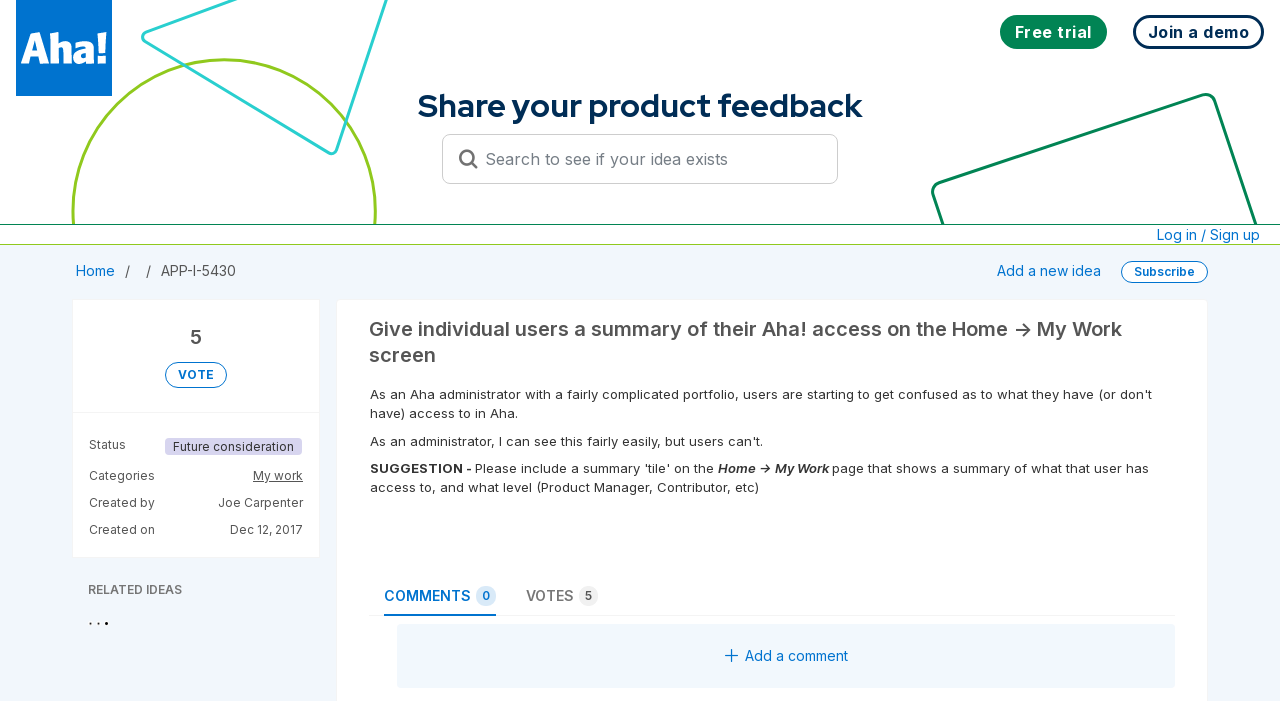

--- FILE ---
content_type: text/html; charset=utf-8
request_url: https://big.ideas.aha.io/ideas/APP-I-5430
body_size: 48548
content:
<!DOCTYPE html>
<html lang="en">
  <head>
    <meta http-equiv="X-UA-Compatible" content="IE=edge" />
    <meta http-equiv="Content-Type" content="text/html charset=UTF-8" />
    <meta name="publishing" content="true">
    <title>Give individual users a summary of their Aha! access | Aha! Big Ideas</title>

    <script>
//<![CDATA[

      window.ahaLoaded = false;
      window.isIdeaPortal = true;
      window.portalAssets = {"js":["/assets/runtime-v2-e9a911642944e35e01c1c061adb13dcf.js","/assets/vendor-v2-293da6da4776292faeaa6dd52cfcbc6e.js","/assets/idea_portals_new-v2-8f6fe15451be4f087d88cf850fd1f528.js","/assets/idea_portals_new-v2-1d64fba512af79b64801c7b39ca3005b.css"]};

//]]>
</script>
      <script>
    window.sentryRelease = window.sentryRelease || "f952ed20eb";
  </script>



      <link rel="stylesheet" href="https://cdn.aha.io/assets/idea_portals_new-v2-1d64fba512af79b64801c7b39ca3005b.css" data-turbolinks-track="true" media="all" />
    <script src="https://cdn.aha.io/assets/runtime-v2-e9a911642944e35e01c1c061adb13dcf.js" data-turbolinks-track="true"></script>
    <script src="https://cdn.aha.io/assets/vendor-v2-293da6da4776292faeaa6dd52cfcbc6e.js" data-turbolinks-track="true"></script>
      <script src="https://cdn.aha.io/assets/idea_portals_new-v2-8f6fe15451be4f087d88cf850fd1f528.js" data-turbolinks-track="true"></script>
    <meta name="csrf-param" content="authenticity_token" />
<meta name="csrf-token" content="KeqXRn3BnS27TTzKNUPJksyLmt3_pIjYgchIPBwtW00CuE3iADZdhdVo7wLZQ_dqaXoxxAxcIk_JHzkU3UY2hg" />
    <meta name="viewport" content="width=device-width, initial-scale=1" />
    <meta name="locale" content="en" />
    <meta name="portal-token" content="95749a82deceebf75e4d2447955abec6" />
    <meta name="idea-portal-id" content="6001167198499313589" />


      <link rel="canonical" href="https://big.ideas.aha.io/ideas/APP-I-5430">

      <style>
                :root {
          --accent-color: #0073cf;
          --accent-color-05: #0073cf0D;
          --accent-color-15: #0073cf26;
          --accent-color-80: #0073cfCC;
        }

      </style>
  </head>
  <body class="ideas-portal public">
    
    <style>
  @font-face {
  font-family: "Red Hat Display";

  font-style: normal;

  font-display: swap;

  font-weight: 300 900;

  src: url("data:@file/x-font-woff;base64,d09GMgABAAAAAHGoABMAAAAA9sQAAHE2AAEAAAAAAAAAAAAAAAAAAAAAAAAAAAAAGoNlG4GBKhyCHj9IVkFShi8GYD9TVEFUgRwnKgCETi9qEQgK+GDgGguEEAAwgb16ATYCJAOIEgQgBYk6B4gAGxvnB9ixKUG9AW/Tq99WGh6JyG2D0ul1gviCgnHMAjYOtjHorez//6SkIkcl5ZJ2m4E/[base64]/rKq+w+CRbzQ5ABxDxTfT99m358C2ry6q6sVGhrzBDKByGjEZnzFPQy7+8Tt11yu+Vjs/nOrqhIYqSLbp1HHWty/BGhDWnm7ZzFyDdftHlUbnk7r3xsFrHzK7t76TOSSL67gyqnTuG000wwCTzDv0KZPP9KS13YcQB8QdQBc3VXUA7WbzZVUdFc0WFILBP/nQdCwIBxpNP/D6+ZfwhphzBDCyCCLJISMRch4GRuSkAR2EghjGgJbpIiKC9eqv65vcXyLs35co0vbbf11zPrrqN+qHcdvWwun5eyoneTTuhY5j2gwDOWBOABF/D//97R93w8SrgSLEm2FYdTyGWBoTgcAEFRtQAAmgYs2GvY6YbuKzW73iNoxdMaK2CFFOmfp8lYkSJa3IEGKFGmFhwKKKp3kx5VIJFKpVConlUllMplMYKD6/DI/XHt7SRY/EcrUuNrqGjWzBVLtAbFnRbrg3MF/en6pVE4uqU2OloxOOml6ExhuQvoG5/S1q9EHdeFAuCtiJW8EYolgS9oC+Ifnca3M/AwfAqrqc6UUHbB/R7KttFWsgWl2dqNOxT6feo/CSAjxdrgoYCHfp7P/r6q6ullqWTIOPWAOPwAu4MlpbM+9S9FykG/I2Z5NGR/hAJoEbXOj5mYqJsPxHxH+/1L13c7j8PIPAPsfDOXymDo8/jx/lAr+xUqSm9KZ0peln/3DewA0M49DDwa0PwgY9ACUfEDSUgaEaIN0BUE5FKWj0KXrly77l5ZWHkjLZ0jJ/iAl55AufZHW2yrHqySr7LLui21W6152WS6yzDLbdax+7dMyuADLsLBX58ISbYT+v+dvb2rfAaAMgUtm3+4BsQuxvJxSsVE6VkTIKBX+Icx0rdavWRElYug8s5XHfXPec9QnqtMsQfiIB3krcN+EqxgqugQyxJnATdguvYpve9N4wmdzDA6lWltxsIJVzX6f87/H0FmI0rEW2hQjVUIpnuS4UIL+mObMqlH83SNDaOYITQghGGOEEUKIQgjPAf9Osrz3ldp0TSzGGYxjjLcwmaslZdqr+4PQugfGXCSjjBV2W/TL975c1xKy8ZngqHkPBGLtPCCWgTRvyOSbj4QgmdbAhfP5MiCBeOCheM4Uo9dpjGthwBwCQqIKrAgBV+SwZ2TiwCLFEhgkSk4oDhgoVAQON8QmMfpIkaPEbTTmxMKc75g5Z0gYOSW29iktRj9hadCXg7VQyu5rSfFDTOU/k4YphtFkbmFlrQFbIARHIFE4MPyTGNEZ3PK5QqmjM25QeHr59vYzdiqNVFjZeeSdb60ipmv21asfxfQzazrnvW7nbTEQ0E8h5iQN75fg0S+EY0Ay+Y5rGk7/GWkAycBgIBwBItEhJgvioBCfDwlFkFWrkHWN0AXN0CXt0KYuaEcvdGAYuklCt9nQm8QhFDTQgYANtdgSRjvEbbdxoBPihAAW/VfZdnN/J0SAvS4hUP/HgBrztiiogS8hYNT3I2OAJs/R/9ykDbK6m9tVTD1SfMxIu/x5Ov5SZIiocUG1XOPeOb7s6/u6lD7I2yoe4958yX9buDusoFXwvq3eF8lSl8tHjdbT1oUsP+d3aubTdb1cB3qbbO2lpp/ZexwSqReWwVrdMh0flSuVB2a0DxV7+w/jR4qcd0uBs/uTngKBT/MjN7C+/tBE9Ivuj8L2UaGofjJ+lvd/bet4F/FgvXoWnMSRQtOw1rj20e8G7bcs6QKnftjlOfkVstjkfQNEv1udupmW6kG0SrxEcRDbCYmslZomacg91xHPKBVhJLHX1YObSQZRo6Vw/EHyZo6kiETv7kqBszmPpunTdaXMz+Vtt9VajNxTy/FY751H0cdnsi+NehIWLCRSKAtIz15bb9a+Ct0qzCEAjD1a6BH2zhHRZgTJljNi/GgXhSbKLjYIvtI+uet4k+az58Wt33vbH46wMvO6g6dXsE8XvAGhYi8vsybRULWPn8dJQKT/OxqLq6aU+RY/pSg+CjJtNjQRCb0TQ62BkzCqkdqPpWAsvql0nrXSAofq7WuNNJ+H5bwR+EPLSPu4Mbsz3FiaFK5R/[base64]/wHpc0KSdHrYhEhkGuY+5GZMX2cnyaK/ltdADbXTAujlKSWTAO0Jd6yjFvNporX7Y8Dqa69jeQo/NwjDxjQY5FPHOhphwRb4hN98wQArQM4ECtKBsQK2VhikNeQW9eLzBjVgZ/Hzdfwn4sVyp1/kB0O1Lc2V39yfF1bHOYfbcn0FM4NqXtLbJVX8iYYn6GTpmKujcHa2MmMad3l4zypMrYqEXWhTeUfmiFCPONOPSFBHhje4wCGZDx5K1N/w7pwWwl91xdjK56Gx3iYdOLtw1tNf1ogjd4BPsEHaoBn9Azm0LApsRDc7C2gCU5u0AGRyPzjhxFGCg8h2TUpGcyLv0U9bCexJegCjiHb4EL3JF6ndUjdWC/EovumY4UZA2frO5Gbdw3IAiBPNzJ3bGot/9NXVlyvlO8Yn1n1A1ZQPFxrfihoNNZ2OzZgZDeSob6xr+D5knhWHfgIWpVu76X+MMcin/h62aJ1jNYu9fozTVy/ZM1zks2i7R/v7WH1Wdx5vCCIHzu1rc2QTh2rdpQHqtWjM5tINLYVST7jDNle9ZgX2oCjAIralG4VGSffUg6Qg1widnG4glm6FDrC9cIEPHIaiczg7T0+O0xTDKMc60a0/NXS6X9LKdggbOb67Emqyg+YtGMHFB+YZ2l4CjXwddgpEed5uiLcLPO0Stwtgk93waoTZQgiJy4/V2rHT12W9v46fGhITnbRww/n5739gGrFkRYkATraoRLmbIeZWvcQXSpEdQVC/wH20jL4OssjW6L2e8EP0OuglZAq59+w9vf4i9emSXs1giXzUvwnqu/M5MZQVIMJcajwNN9e6r46Xmk9FLmmCF+ci/3fWSO1iZuiSnl3vhU+NVJQqTIECsTSSIyARyRuZgWWarHSpsM2OGfxr2/5C+0J3+RfWdPOuKYxU7lL3N2p+XOu2DKJZddO3/lodWeeGq3l9hpGkrqRJBySz4R/HxKKiWRwrOiRoMYEdiKdUsXqcU8C2DlGOBXTfs1SFMZQj0Xxs8PFiSIY0mt0q03WqJwoPfufdKFvfqYgoHYOvj0IOHvOlmEEKjnx0AJQaE2it4JYkQCA3cfASMCVrADFILi6IPl6vN2pKE0FLttQP0o64IU7FGglHy2nO8zfuFdGgZj1Kjt/FU3eZCPF4vZcKCOV2cTPdModV/sobNbHQkMFzx7vJ+eEHniEVRjJUgVspN350mXtbPs8INL0GDm5g+eXQi/AOaQp79aKlGYCFQgl8g4ThhUdrlQoCUWBuiTGdRkufTVjjggTgQJmaE2HgcPq5dD6VlCAKgPxWwb0ChEuCADewIoI5+P/H3GL7xXw3igRm3nr7rJU5cnB6aI7OjPAmV2KZMdMLqDYi3IRq54q570zeDzwWODSwYbxlePZ42fatw64/IGjx7dnMuS0R0Zt1aCgRcHdvW39if3fW+jr+SaPCAOu8FgSfLI6b1CCREs03ttb2evuVfdG5f4es/MblTd825Pw8j3Z2s7e6Q9I7u/7T47+rrHu/XdicXpegb22o47MM0eO+6rsYPN7bpNSq+aVlOiZwmIKYHSPa50He8admhYJ6okZW/R0LedE50M6FmpE9Xx9FbVtr+xrRFQm5l4JtT1tUODS6oFtYU1ey2v8lcicuLmSvY3EZ+L1hEbxXRyOT+8umhB4sSLkIQkGhldNrZRhEsNO6dzLLdFnwUWW3Kx1MyyXuawY5Zfdhxe5YzLVrvhoc2XF3YNu/8Ppuj1YxcLlft4RoMzz6J6hMukTxfHPwBHd0xyeEryJFtZCWIVq7DamtZOt45frk8XtQ2+o7czw6b12aX9p3b0aafZNd0NWkNg2t5/dDi1kZ0Ki9Fp6El2cwZM2MO5kkjVhdyfXZQ8ZgaXCv/s9xWc9LX5xre+c833rvuPH6Y3yhlRu+mW2+646577HnjYk9F7yrsoYzcwNC8h2IZ3/l67UcnjlzGVe9+1Of5ltiU8v8PpX54JV7KLuIHppSJPust/zDKSaz83l+b6A62XLYrfVpNY+uup4B2x0rykWoXV1rT2g3WH14Pxe9gARh1uY9h0uSXzNNrXoaPumGX/6WSROIORR+osbecpS+XeRdtRGnlrvXyVjTC1c8uB4UKvrxPKFaXM0gcBvaAUvlnFOwwi/[base64]/p04LL8c5MOJhF8GYs10C4051ee/[base64]/vh2ioFwjaTdNFUeGXXzCSKaEOYuUrstKt0nWiofbUvEhe7CzlMfdZOXI3XVixxiu0ip6VilVqtWoVVd9B+48kVcaNPJNW6hPmFbtdVTo1KXbHP56EKhv6PoxYLAhGma9ufoJcOuO25/[base64]/[base64]/3wUleYE17KS4ioY517dbVBMCk5ZOV4Lez62y2prWTrQOOXGi+YvWpBcABqbQGLXjZrhGKtJCpVblKTyOs2d6jz8FDTFE1NHZDWORLi05ptoL6WguBMGwyDDrolBsl3bqzF2zB+peLydQB9/[base64]/KnVrXtCxXd28jKiDgx6DkTg662rrC9EoVhFxOPOo2YYZ7ObGgPd20U+fS13Rsa/mKn+ZCmNSNm8sP5UurcQ1j0KD2HpqHL+DLQNVWxebItatrmq+EjQYm/zt0bTDt7NEyP8vCuUae11lBECLqS1jeWhr1CWUwBDsj1F9W8Qk6zzeMdDtIjxEH1HIXuWlefiBLW6tW/MQPd00CNVlPMcDrkdn8oY1gvhsEOD/teAZ3lCHjl/HKLm5vN93WlGThxUKK6RfxfaADwbZOh7lMRhhays3r6KAlbAsPe/s7C1e5vK8La7QashIq2FnNgR95T48cUoxhY1UoWiHI/RGSke2S03phqJAYOtX89lMTrHsSbHmZA+7VCeipdv8cLNVQnADMpv4RStjw6TZ7OQNAaYfLFgGLrdXK1s4Ty9LTNnmwmyh2QzqpZ142tQrrANI4oC00hXHZ6oXWxaxdn1355CBO/zSzSnYQ9zHjexUnZuXJcrjx4BMSkpesS0D4dBypUqlKtRq266UjSnTd3uqiJgjVp6XRlWlKtstqa1k60jjaM2yYOb+6MxNudj3rTe/a2r/[base64]/nSmDG6rmO4uiJtmsPtF1uM1zbNls28mQGeXb8rjntCBuABt3oMH7WFOeVoRfCnueHjjnO+nss/2Y0yqU25zPJYdBYTZ/[base64]/WBZ4TALt21UVc2zVFwzssOvuwcaQd2OcZOt6t93ZoZpcPqyE7sqBxb3yial92UW26746577nvgYU869JReNlpQnAu/Pkkc6KcBftshuFC6a93zjpXfEp2j1AvnYSOUnjKC2W1j8/wvSoDgOQqeY0gZlRcGyHZd7qmSRjspPiFCiSCOaHKHqAq0v2lLbvwwaC51XUrlZFTRHW30YY4a0OU5F7f5ml3vQJIT30ZoOeR/E1eG84g06PZ3pRdJOfUU/ydHZqG4DLZoHpBVIC6EKxhBNUN2RTkuVx48AmJSlNyVyw6bBoUo1wiAmAMq1oa/JQTASKaEOYuUZi3NNlz2QXN6Fa2rRJVqNWrVVd+IO0/klQaNfNMWhCs5d2jVXkeFTl26zeGvB4H6RqwfAwYbGvdsmOYwHhNppvk3oeMQOO3cuDyTpdOVoDnRKqutae1E6/hufdZP/6/hBNpf34ZN329uId+d9QcX2lEF19tpdk13gzzRtL3tG+LwTHu5xOEMJxxNOqbpjaI46qZbbrvjrnvue+BhT7r1lF42WlDcSzyTeOVB1CEiUwpRG/0TnQh2qRT0OKvxs6Y6ZCXoeghIqrM4NGI7LSH7lccJB54U7SBJUq7FQDe+hpUcKYmNIhxcPHyCwXb2sN9Hc3dbXZ/[base64]/Eyasw6X8Igj2s6/[base64]/HoH6pL8BDDbUrX1pv0fAmsuw6PmfTFo6f6O03Lc2WicbbDrbzHfWfSc37avuSOuORsfcy2COl1QI9SBcQpCVzcD/lNr9ECcJql+F4zi5hNLXJNOPkO01xTYnG7p2IgQOJ5iqo0lmR0CqpG1VDLaz5q/hNzxD1sIm9WHl83SrrLZmQWGQAqao9uoBdCg19V8KgNOUKnjhdVQ5kLroKnaoq61iuBwoaDHyv9dUYQxSmelhA3Kzzq4OoM/[base64]/7s1jWEjEKHbN4FxKIt4ZLIMEH0cWkewJ0NgUy4R1bnEMUY11ORgqMyWbEwpDdMfYJiFQZlSumpR6DYNFKpZQXJjrgwICsg4XG55iOrV8f8EvsdswEgsNPH/n01s+cpB3za5b5/cP83uq+Z2B0ggLqk9hQ1FpNXD3PvSKn30r9f+fisU3pxxIuMeM2CG7IgdsxN2m72Z2+F2uRu4G7lHhFuEW4UnRePuEO8S7xafkTqRHkOKoccwYgpj2LERsdhYYxw/ThAnjBPFydEMtARdjJaidfGyeHm8PkGRZEwyJZmTS5OtyR0pjlRTqjPVleZIa0n3pDemd2fUZDRktGKaMS2ZnZld2G6sH9uDG85WZg9kj2SPRuCzCKCAEHR1qVUBAR78Gvxzle5aDovprgp5dLqAZQ/+yYoNsKMYZFRVLaNRVRPBlMC2wFSA5T8NRjgrp/w1b/7vQfV3FAKnAOLbPAm0BAsSJAIK6BMBTAa155bNgSAAW/+524PQgsTDohNAlKrWLAgQEdMBFZBRxYkg7wV5tR6/JuLMZq41t336zM6qlR9aHdoGBRW6AAzKjaL5iXMX2IQMx+wvH+1uAWazafbN9PXs5TN9Z6ECKQfvo0Af1JCc5w/GJciECsMkJFOp3pBRf8Np2PJkXs4f8mYLldOe05nT1xrdGt+apDVFa9bWPK3FWoHW/sG8wZMG10ySOEn//+V/NVpYROSquA3btsKw5omzs3pbI1tjP2SztOb+fdtxoHQCyhSAshT8//HnPbSPdv7/uzPrZ9bNrATAh/vefedu78wrd7fMuO+q7pw63Xbnw9uOqRAGQZUgamATYDtgN0Mg5nD5cYipgu4/vpVlDjnpuMdGHfRPu+3zxKQdFtlssSVe+J9fTDnsfVtMO2DGPHu8a68PhFju32a9csJr+004YsRGv/rNUfO99Mw3vjXmd/+y3UJfm2uT/3rkJyvgZctBlIsgDwkNGQUVSwEGJrpCPGxFBDh+xldMRExCSqhJjQqV6lSpVa1eIw+vBu2atWjl08GvU5eAbs/1GNSn34AhvYZxzbHSKmuttsY6QUAXlCDJwr3TaSpIC+kNC9FEvuLQ3bwECQB0RS1FEv2KliHNEvTicmRTAqMK5Gmw70SVKKPhoqpVyTJEGEKBCpnCt30PQLsGwL4BIHccIJMmQyWJUJxJkqmUuEqWhQhjL2uAHgwe2CBHpIFQa4ce7/ik+BVFpIoUgZE2noULHgySaeerj68m7HfHy6WS6qUbRVlgU6Zy6ia7c3gpywFwvGsLkdm3ew4lKRkPVA+t6EOWMYOA9r/XNaIn2FuVLLg7Ze5JKrg+VuzY1ew9/JDLgnVF9gnDoDiQQ/S7SqntmdpEGEdaP9fx69T4dqzrZCz26i62BlbiQ0J8OHeLvpDqwpbkQ7NtpdAbSsasB6NXyAN56xVukhUzF0LOzQNmFxs5q7fG8gt6hHEk9bqCeTwV7K7wUlqQK3TOiz2tkJzfaUvipujoXYzKQU9qmkHZGAspM7Qt5mAGLqtCvlXHmBoKzPwpOvEvhWuU/5noD6KejXm6KvbFaDL7rQsrODy//86ZUFbX+McVnF0qRb7Ifm/JZYrC2ZWpOpe9pfnrtfPV5xQFhxfxdva21q8+mc/9sGxDzcnR/WboILYp0ldJMoO53MwBXE9v3ifQuO25GJhNbapiPGXCsxOBosmezLNi8mUw62n/sEoOPM2pSZpClP4Qz6ZPl7wzcx6MvGSo45USa0CJW8eYmYIZYZgM8yD7q7q1n3l2dEAmXrdq1S4fUjhCRCjqO2CSt4207Sq1MYbc3vBMigalZF1teX2YAz6hmZpM4dTKteYUnDDDYzw6fr2WERob4ekoR2JsT1LUtswpPJYyGNM0ms5YwOkc+CViAeV+n9t/usTd3ZCJZm10LCL9w8Hi4ZvYqLagYZOQrnu+n1r4IwwGsuyUzQFfb8qaWF6RsOA3c18r7k51A6S/ML6sdpjF581ekpi+M8qOz7t2Xeo2ZC8DL1IIkK7ivSnvaXSm3CE603IVeTa9aTDCW0Bl1Mjk44nH3nI65j83QB2brwJ9wuTKhY3zhynXDNeGqRWd/dKhXAcQJlSa5UwYSsP55oUxdVN3f4fC4VmXGSBqHdGdGZEJWv5fBiewvtKBPJDhylflmx7OMeRSPF4usieDmArsfOfIdOQWsMnGmEuhQ4cjSUCMY93v7sNynJ/Io5c9mWFqZZIn4pSAD5NdFlC6sdyL9G5k/pn2vMCvXlUusRhKyfiy0stg6m0a85p6zrQuaZNBpOI6LGB1tsCQZ/N11aSN3s7p2lR/7Kg2axdoWxOJmDJLNDQvN66TcQ2Xw3fAMUUmFgsJzWSDMBFD7J4dORSdRVqx1CwkKWHnmPEyx5o4ceRc8IpxOlsdTsoC37vxTVd9gCp6adMjEPMEw8au+oWP1VLPA9PyoF8E4UBJTA7wArCVUbgtXSfyjs9UZRtUGNC56dTAJeT8yRyFRs6u0PHK1J0IHf/t24eCM8cmF7NJ8O7VPcht8jXqPJ/Lu5nVOoDiYifVpDP3BMMLfWH6ZYF8VJwXbHj6TJUFE81bFEydLuXiJB00xv0lFfODMfcQp9vQOa3wr5aa8E5l6xBu8J4a0MbCc5t9SdKF3Q+GhNrHtT0dj+HgxXlL6bB8+DasDFtT8NG3aP/dGJ2lSw/ESHauD6p79ekSMK1YpjULdgR1NXK8bOZseTvH0mtK3xxyqzt3I8bRgoicy7gm7VpX0OHvjo55vteEW3lZ3/Iyw41wA6KfF32unEg99Eg9xiOiO0EfmJ9WV4tqRVoON9T52r854VNFhQE2DXQt5eM/JvEX/x7/k/[base64]/v3vHpV+gy2nblYzWgaPuSrHYgziC3O1TRc5ydtYYnH0sD/Q+lYrSRY/XGUBl9xbuVug9nmg86reDyUzA7590oPT+s0UdChBAVCszhvO2uhyFV7EJiK2SFIEmuI0hDjZtlrIVDEKhgJCQgUA1U20VCy/ovK4YEnzdxgqfodvue1sb/n8Cz8t4rdsj8DVXBt/i6JjUVA2luV2GEWR4XjtcXGZsE6fUAlHTyiX2e2tEsEncj7btt1jOzHYruo6o/pulzINoBp5zzWdFIodtV4X+S2OsDPJz6V3EedhzZDMhH/jZU3oGS6bjlZ4Pb2Kgw9+758GWnF/AXCWw9KI3iVqIqsjgaZowwiICpJA2Y4f7tCVbgb0CNXss9OE0G9SOSFhmOlucBvP/a9gLHu3OjMiz0bw2rAxmU/R256Xuo8gkysAXP4yvluThnrw+ekvfGmxr0S7pC7mFkMVZStRCTdAfl6ruZxCY+OwjlNxaXX77uQU+++6E+hpnMIwFwQVPCUb02WhYd7B1Ob0LHJgZv3+7frY4JrZUHnqLHoHwe8SuqUxOB/I+HZIxupTZgZqNGOq7fDYsG/4gXVukcTSoEQyencEQWRYJpv9+/hBy7cZsve5OjCGhZkBZxfgdY7+TzYkducrW7cdeMHhSZ54SZExd5n/QZEhuZm+g3MJ/eJxSHYsRWmCPu9QvP+GJ3u/wmquyN5eDEzsia5zMCkwudK86ixYRisiJd6hDR5YHIy3RzueIzxO5NZ9zea5lO5+XcpzTPJNMVCYI26aYMs9VXa53C4nDudPboLk2NpX9OMlEMnATT2eCd+ROTyrCUvtYZGoctsW+eNDBfY/xfBU6PFt8B3Wg/hgLS//RqYS90aD0yqLJhp0/T8v0oWXIvmyG7jPy/cMXQcWG2kVVFWRHiCr0ffY+VwLXexXwZSb2WpdYIQJ/Qph3gl3/rMr9zJ8i3DIEtpPhSB210MQVyWzbdOjSCkTIdzSx9A/Gr1sq9RIJHrl1y3XfXZfPplT6rK67sD7KOM6v9/DGDYZAmEhrRk59WjkT//WBMQ6i7GbZHQy/UkmECPmVyBj3X1/jG6QphjHqAaW/wG5ldikUmTCRIOWBgpUnr9kWctw1RfMMBiJEaBkb2E4+pB3D4Gi43Fla3/WAdjT7+6CBdVHGd/[base64]/c+ufOiptaqTS6ngKm+NEygNNOUIOvzRaS5a4DeUCEtuJ1XaMplW3PeUOarh8G8doPGy2Q4CYGnXxm6Xs9fxggfexo9Ihk1eWOx4DLcq+CuHJijGjxVpJDYWrZRRbZW60PbY53m3TCUS2FiaiWsy4dbTXOcyz4ZkyKl8nccTaY/sSm1w2kbzSXwQpq0JoPFrIKqiMss1Vqxa5NzA22MSBZgmCZMKm7dlwK0QVAI14gh2/MmElK64Xvrt9grGz68MuxhH/Lj999gT92MC/ByAM3fr/UuFt2rJh/htzXLvwF80rDWQQEjbwX3a86uAmbsqDDPz3Hd/SEop7n/Y7blTL9zGQEUd725+TSuOF+q9cltxRLmheQc8xZqQNEdKSzZrgYWGlmz2q8+VfwHkTPF3Q2W1CPOkDsJnVFLUqfA/0fpgHY25QbsBi7Qi3tpYzT6fnjDKRdWuX0B4b871rQmuO0A6H1PvWm8kvaMupJW2MMiu9Sy7PhAjNV9J+IFgTJWkjzESJtc4E0QJzEKS6Z8SLFl4LP7HqYXV1Ntf1lzIDIQteSIi5912mJtu793vgd+IHu764JzQTySoGg6zgr+vCe/D9Ul4ZoUBBR1qsLpeSakV0ClWeLuUP0n/LU2kV9fayUjofZ8s9sZZlKS7mWgi/+CJMaWy5pRiQk7OpCsSHQCci69FqZIFOpYrpIDBE09mCSgGnXiLJBMsJ+C76RMTqCgbkRiJdSpOhJULfD4TdkG/95m9riT7OR7cS//rGqs4E7pvpJOCiZj+iixVII4XWXO6k64yNSns6vqHJvEpRtypxJ5lb6eLyqGWYy6tHKjJ/y/IrmFZDIavIyuRYYdHFPnJfh1KlUSTt/JYWsiuBcZXTvpG88SKwviusyxyYf1ybQjZZdDr7Gs4kyRdQRA+u9dV3/IroVhHkiM1NAjuDYReYVsXQl9m1bAujzQ/IM/qzlMr48viHk6AqngoqqjoHjd4YXDlsPjvq3kr6q0TCPbKJbuUO/ZpFz6Y8lOb+XPCnEvvLy1XrowbHlQl0dVwbp/p/9kI+18Kg8ziKwY4U6thL6eS41hhDTZ/sLz2wSpakyQYDGqWGVZ3KRbwBQlmS62IPlJ8d/xU0XPIPPmz66V1/+jbceIdx/[base64]/pIwfmHoCIc38eEwSbP930Ke/o0wt/Cy7d3H0T9N9EW7vpr9JK8Jb8iiuP2YeOzB4p/FtTnwgHQr5os4DaXV62mAo3I+69Usqupa8Sff+6pVgewH14lc7Pu7CkRRSkbBOsDeQW/kOTVnFLurblYswZHLmlmM3KNwJpxfCzyvK6ERF3I7E3nlNNun+uADJf3RFXX1ZcQqVcUUHgKNrk30eqhYHH7Qp5vXjlbP6FTZqca351WVPJf6T7O13S+d1aLUVYyePUiSWcWsZCQRUPS8Scut/5YDzSIy+5qrQKXtJItadNmLvfEPFYZjYmj22Ryy0OT9Ub+puO7hE3305maZiU5KSCREzqnTcmjF+gLiqu0Ptr2dBnzVQuhxOwGizlGfts2LevlKLPrg/mGzJf5YTj5EZSdBnXfuPzFS8JVRwOpFLTr/0q/cK53r739c4Iqf9ILtpDy9Tucz+7uuHsZwIoP5ucTU2QA28I+C/b/YjEKCniWiTKnPemxJ5W7NgL1BqWiEd0MunbfDJOlUva06TvfofA2kLE74V7LRxbUaGDxyt02tgcUdmFTsNRC7gUOZmkptFJKsYUsoKM6TSS+tsgvBFVDYU8l5iShWikXxRkacn0fK2ayih4hc3nCE2HYg7OmbN2E9G3+PtoJb3rSrSCnzEToeD9/+jXfNc/X/fNI+T30wslCjbxDHenuIFdrCweGJw6/ciRo/baId3W24HUdADaVteh7OuA+WandfGIHj+n/3WDw6WqpAoFJuZpSkJLl2rrZzkZ0TdTk3Swu40YTYRbuXDuUhwANAT3dqYh68zbxuxnZ1g083YEtzk7e08WblOZb4ln70xz5f4/XAdHQuazJgCk45wTRfIToJoNCWVNWuIZdHm8io5XPcFw/lFGjNJJXvbFJlrebk02g1lNOYjCa+n6JKKkil6kZxL74lsr/4UxspIuxXuSR+VyiPrx1yXKefRrJcg/wygnmdmFS0dtLK/ps0lqWXRrVMaeJRjMkj0ZmE0HL7MJRn6RaowTRC+lSz4i6VsT3OxVz/3f1q1zX/SqPM3invurV/U8oHWB4Nqa/+bPqmbz4dd/LjwfW84p6HWQSiVmqlnSGY4ng/MqPl+YlOq8mH8hjkMwtHU1Lfg6gGJt62q0Xb9lceIuki460uDieNDauSbGPNOQrrhfF7SYFDTZry0e1o2ZikdMQesgnUV0ph7ll1IR/m1y7rJTXXhVqlTBYYhk2N0qsVOlIzlTdr/13Hf/[base64]/uf0MkbM01s0zGoflqm6yLbXMx+lWV1uUrrFV1Ruq9Be40+yOODpNBT+m8ZszJDcSSOGIZbN/[base64]/k+u+N2MfYxt/hU7JMKCqG4q3tFF9UeExMeJSP0h5vrYhyUhbTAvlnGb0BnkLRxTM2orX513Pe9v9dcGiN0Qeikka2N+Mzy39yAM6Xy0J7ReezLFVzotKuedNsOhWbp6+nSstpzr4W+rcHu6vIv4b/sznNaVCzBRYP86Wdeh6MNYgwb788e7lUZ0K5TSL8VSTnajCE9LRfdqsEHUqloMOtutxObb1fTWJ9c1NPGN8/rifc/IZVTbrf+m0Lj15pFIVPhxnF9AqYSUe/qg6SXx3WZE3/HfyHPG8VgRsSbTmwsJninhvIjlHSasvZ0rImV7x1S4zSrpNqDdWWKMwC/5eUT+YvM8eECp9+SHlwKNZCUhM5VUCdOks56zhLORK64IMIYX74VcDZKbDJf+wnjxe8N0pefDNoM79xl+0jv/N6xlzyZNYYe2MS3QAkyjJcodnR3p4Jz7XgWjMF8RmFU14vEZqLwC9zWLa4nc3o4+edhD2XluInv2FctVFtlwafm5dDxmVzv125tr7P+MFid02+IRFIt9UJ2ebu0pINQU2rugRipIWesAaZQuzzifQbRB3FgRC9sLtGWsyxshhWDodlLWcALcrQXVG8o71hbI/YYOyqcDra9wRrujEU/OceG/KKq8zsKbche2DfkLTy7TcQI67/k+C3RS31TPVpC+NLJ2b1x1Sw4WM4c08lYcUVJg3bTrLMWJqZIkl1AddShE9nKn98keKnAjYK6WXFfv5pA1l8kf69VM2g0RBDPruUYpUazSVkqkyfz+RXkq6eed7GLCmuLeTbudwSe0CRUFYnEUkqW4rg/UsT+He+YVxtojZd6nmuXQa5UROe+pu3aojFfCuDaeebGmtt1LLEy0/Q9iFqaXT4Tm0CFWnkCOpKVMKmJiEgUQY7bYm7WlMl5JjmnLE+qNnzyuUiYxJ0huoFYW4Z5jLLHMaYaf0z1B/x7RuBHqXqYJdUCOl0g4lPk8ebHEI231xXICnOhFtnC40OWbwxoaYREUor2tjq1SwD4XR+/qnisJhknFql07WMZr6LUqSlF4Aw5+NwAb0G9rukpZ6yMrKlMPYrpsisREQmZtaEKOnfT1BWw/mEqMWl10JGDXZ8FP1xBu4yPuPQhxUf7skt+oOWl2j3eY/lwhoXUZ62cbIvAUdJxWW+puKyscTJTMyFPOz5RZN7ruexZRxKxo0blI4smloAN0drPsZeeEi+S82l1szO3TADK116RuuClw30rLxsBjOpn+8I3/9l7kxIdygvqVghLShUyWCfq7i0ylhR7dOlnHiz8CNqolhh1Qg2ZfEUUkYhIhedxQiFZYvJpFh8Xgzwaw5LbuWGZx2VwTYX38CnZ78XuTcDS1IWFbIVRSRsxt7I97Lpej7/St4DDOYbvIse5O6nuHA4F4XcHI7XDGvPSi1Vxooqnz5lfySvU21qlY3Inqcnlw1SbtH+ECsOWNFBY9B5FjL/LXRuQ86rkDkCdD6EePjJE7RHE0jd8O9pyvQxyrGi/zd0llIGKQh6f7ljdpo8/SHlQ/8sbNh3Y917H+Uba7aueXeV/3F7oD3dU1sY77pwr55q4U0PMe8t0c6wc0KwiUiWXylkGdFC+kHKNcmUXy2viJEv9Z5pDkWES9xT82/Pss/IzMZFa82J6u+tLbdwZhhvMave2ktPxOvNzdtk/mIiXBDPsz4mmAJNL5um2TT186na7WrZ1Een+8A6wzs87/EnSJyqhUnnNSDt2GvpsPsz3535wfXcWkDOPfMfLvDdo3r917SfPtXs20BNIRRoRkrxZatvBbt1vW8g7d/ot2tAjuybcvpW8reuq6HQDKsRyLFqlj4p0Lcqg7eub4oy1k7kLwshSXZDktwMSXWgb/DbtX454/aJDPpWmFvX7eDcnhUp/1CJ0cAL74C3q+7fsr5dPDm30cdrQFZul59vV323ZT0cf9huCRa0cNa3Ku3b6i+tQdPNR+kJuLEJ196XTQvyB7xd9fuW9e0Cr/XJtgX5GtiuenfLOg+tZOeCvB+E64+hRVbTi3GNfJbQ1RlmEuhn3f7D5AnzAcOfE53bLw8enT61192THqcCNUdj81hM5j93pOGZVUFpSsewniLv4KBM/tKgZd3r549nxhRXxk9d78zojNafQq2OWD3cPzcc/2vOen/q+HF8z5rj0Vx00GiUtp/wJx+HP/09fOX78NVa+PNPzS+kerir6cqT88+6F/Kodb8m5cd/x5tuhcYSl96JIP1yg6ZyXfu31jrR/9W8tm3yN6LHddGnjsXLT5oB2ovjytkHAdWwg/VSDzNarAra2+OQ8rcz4t3y+y+APd//1v9A7//Zs60VdNKY6IcWeQ2ANpBHVqvhfP1teKKOs5nzajNAuZ+CYrWz8iSN4+uYLh8IfYFC9/tVf6mxj5sTu2c1jlW+84+ZwHz9jToOQf4ZgNxPGQ0HuQ4+eXklyP48P8/74NQKox5SYP6pzQDl9ylaEfB6urwAegWR+XTL5ECaGCrlxt5QIIPxAq0Q0+ohpb4dPUQRkqv1kNAOuCe8dIzrMK6JnUXs3EslZTsOgdoqGEmDU7oa3W+YpX18j96KE2nvucSIjkjqwRgLlJiEzc29T6iQpPTmgFghniFI/1GFcujGaKVl8PIKUmkXsXmv/NIkNHmOMBN9GZozQXyeHyGX7/InEEX7I08qSZOB7iyQiaQoz2QAZU3NLFHw4ZXSQstT0HQoqffReQ6uRH7wC71r4fFlXLLR8O5kCW6g4rBg6JYCKVDS5Thq6l/4CpCT/XcAmuq/8nTJwSLjdXxxsUK0x6K4E6/9RPYyL6HeR/2K2i67cFG8GrxLBYmdkHdCthjnDB8pyfuZT4W+FvpFqMk8Z1rI/yBfKH8+rJX6a+p/qXuV0WPubu5Z7tPhb4Z/Hf5ne7W914Gm4ufOCscuf1J+XOf2RuFh4Q/dkLIvHvjsKiz9SvRx/4y6LH865p2YVvX9nYeVa0Grls9/Om5nyK092b1P+wr6/+Ej4Q7d3+ke039NZEPkUKS9ZGRsJ7wu4QMJs+iymLz8utim2JFYR+nflP5f6YNDsQqstvVL8YHyZbyX/IOJo4nO8r8vf6z84bE0eE/Kj6VucW6kvif1K1MtqdEqYbRCPpH2HemD6eb0SNX/VFtuyf26zMbMoUxr9d9VP1l9fylMUjqm2xlvzvhkxtdnt2d7rr7MH6s5foLhlb3rPQDjw8zDrML8lZmQqc68h6VhEewkdiv2OPazrC5cMG4Idziblj2dE5qzKeeL3JzcttzFuZtz9+XKt9+7ub/kofKS8kbyvsl7iefjt+JPE2IIPYQVxDhiFrGaOEA8TkonSUiLSHdJf+V35n9MDifjyV7yBfJ/KWzKUsoeagaVTi2hWqk+6iB1GXWaOku9QUPRFDQrrYM2QvuZ3kgfpa+l76Lfob8oCCpILMgvMBRUF3TjoQ4VrCqYLrhU8JbBYbTIIGrfGAqSIVQWBLAGwCRxLh8CVpdr5pNE/9kHJHDBfZLkFJ/iP5RVED6Ywhm7ZCQC+PBdkzq2+r77J8X1QN9/l8CbtT3nv4L6+o5HAmzCjr+U4G4sncJRJcB6Qy2ojEu9CBOq0lVZ5hPQ/wxSoohJdoFyTE1ULm7deCNVY1l2Y0zLM8xNqzsufacMJnIfWPQ6ubyxkP9vvbz3tkYB/08tysdvAxk7SnETyuJqK2ZWTKOXgE/+v3Oj9Cbm2S//kpuUhC3YLc0sFFkQT3O4NvpcEaiikc8yROcpqb6QjJCaM0QFMGaWKqK/ogO5UKwezQgUUpfT4qCJdW7sCRw9kxnlwz+wJGj7gqeHdXtV2fzyt13VvsWCa3iIwAwkOEunb/3Ll/+LmE2tIeCuenr3amvGEhHVhMVThsbv1whi1a8UxlaZnTzCmdHG41izG4GKwBT7WMDuNhhREwVNQO21qD6DKEgkLU2BZ4AK4f+b93ve+e+iaqXeqVeqrTzzczWyR1uX/UEgIokzg4Ima+PCfaTyEarNbKJTKd9XjPrl5cxiFrxN0UgbHaqVM8uH71QDpV05JcybKjfziUG1fTk0aRhm6ds0jZJDOXDjBmwMXDdMZxslI9XVhOLjWJ2KnVo26Vt/MLMspcZ5SyQnNXl/bZKVjNNxnAfFeK2LJa/M0tzGVO/QX/8dkUbr7k7kUWUx/7/F/Hens6qOtA0eps28Oxf2r1lpGI8svWFO/HBBfu/tvbJPDQ4PtOMtX9x/cVixDw1IwPfOR/d89A79UrrB7mEgyMJJASbBJQWLA5Jh3mkEIwfjgBOpmfGoCKTTmE8Isg1J7PrZ9ZlrHTqKMHQChhnAHPcAXezQcZR3SnpDbJeBCR/E7f6rPX6uJk+eKV2u0W2BQt6SVVjb2TMX07MlhRQPKAAFihc5lQRv74SlmATfocRz/Gqua0mXSuU3GTbPkBuitWGIiSlO2VrUxCRNN/yEWiGUlKZP4c9PnKNQ9THofc21W3IC/J1ZY4vf5/zRi5WP6MbbTpDj3e6W6fZMY5t82QT2wJbJUwKkBI/vmX3jlWMbJDxw1RaGzSqGee6r0XtU371UBXQJ6DubURmKkTUzllDMOeEqlNPTp5dEcVxg01/RbKwpC+L7OpqG6gMCR91tIBCK1uUISCVCJiS+iQjpzTM0PLW9TZM40Mzh9mXLtvO1b+7p8WDY3wh8JYfHLf/6V0uoer1HCeiQxpgLBEidwiqsq3ESlRqdibOFp79EQmfUoAIOJ9tfxZiqGOaW6UUTRiTTt0VpR7/[base64]/918ExRHoQyd4uJnMrf9DvMKp6ekC1bnfy/+378Fp4rbDpyhRn0Wtaj2qhWgYSgoxj30CsfUXpMtiB0VSzsKAHMdGRrYhNnmo1KGWspySmdMOsg0/XwgXnjFWE84Feq/sXL1dD4Z0BtPgN/xxOCtNxfXBFGaLd611rQkMybiqRkiSFc3KLm+79DhKb8OLHfe3DFo9XyKfAa/et777PQ1ZeUe+Wa0FkMIAAkizlhbqg9uB4Db1qI/M++H8j4YPr9QrUMiyDMuhCv0i8FKL0BJ0pSFp10q6be3CdjhFKTB08nyw5xaqYSlzxQbqMuVyF9KHOSscnf70g3RTcL0AFA6LOwtRRP/j6Xq5Ry5KnSp0bJUGT9YcC+H98o1wvA3DxQMOuE0r+EvupT3vB82nPTO7vgw/RsuprefWo25H/ldl+yBqSy10MXKzBbtZOFX6V9eKnqf/8wsDz+e+E8u2rnjXe7oLp9lRwB55c/CoGSjbgU5X6KXF8tHMjBOyASoAahMxYaiPcDu9Y1z/3y7zRJ9eswXwCX0JAauAFUGhgqzRwwPPPnMJTDXTLIA2RURKlstrsBYP45FdFmBXL1C9zYViVvNJjN+I3a0U2qWeSEOHDTo9QuE1U3H8MPF0zU/[base64]/ag22+Znfjx9IAiRaBvVF1Pi+V6WGXCN/ZGFing6l0wY0owk1Hr2xe+ny4tS09z1rQ8LXzHUL+aI8Iid94stk6LIAKM1juIkycfLh+BpRpj4oNmN0Yn8rgkRE6epW0d0VLtH/hywy2UgwarTzUdZiNJ91qA3WU16Qykd/msYXFCTeEBN4i7HsmAwOHVauYe5wAKMlzb5L/hDjIVPcBSfv4G8lN83pGrlGZrY3Up3zbJ6uGcpAzuzHMjuvOsEPiKaq8JdlEEg084hejhLOVh6XCmVzdnquA3f97Fqw0OnxdAZuGZzBigJTjuJM08p5rSQZ11bEvoummHJtNPKvi8LOD2V0NoMpn4uc+FSVVt0poLAV24VZDW/wSgKgSL/npHZrk3dX4NV1vOJFrGMV8tgrasX/ujuXsX7A83YwxRM8Ac3t2bYf2ZRvr4VOpaeaFvWVrU6M/LyOa/hbaQxdhRYcASzuXQemZU79MNkaco0icm/z2Uxmc9CTX9Hu4yQHFkcCBgWQ5Np3891QZiplBIfpBteXKEzww6sAMV57p4uOR1lvsT9yGv+rT+E02rWt8GRyyPfrsmWZh77zve+9pnPGsx3bF/meo9a3rPnAgvD5J0RKzP460K7NZPxMVyQ7068TMbN0vkf6m55Ovzb1v/c/9Uz36BbrWBMGmMu+BTF87GBCxvYp9hmVrrkigGlDU4loa41Sm1ZBWQc3Jwcnju7proQxtNozM7EZrWmEXPtp+0VfMXC20DvMcrVCZtx63cqYKprCOf/ad4/WyVxcLhU6iqzFMvy/C2X63P+JzyMnrs+DK+WXy0GDY8FEbHBFCJplTSpDHHgI51V0G6INa0Goo39EBzSEEmwVuKYbK8NqjRWwDgN56KQvo8m6RTMGM/7OPo0T/burxURxCPW09JNgw03gp+FSOEnmpQF9oOcmBm0LzWBSWpRZT1KeOHkskvr6a+NU8fI6gvFsarvqBVFx7c2O6d5uCJfEYIkE5bUMSzHtexYukX2nqghqgMdlx6dboAFN1JRq+5K8Z59tYNJjWU2mS4DXZzHybwWDr/dUKcxV9QjcukVxhqPh+afbhiVthpr7uPgEtiFG7XPJEkhdExFC7Nnj8AXPiPZPP5Hu7ud7A2bHvWgGlk3I0mlwFgyCx/7+eoJLpk6Fc6HmsqK5DY4NdaWSGlrjbwYtym/hTErECAuZhbrEqdlEXcHz8Z9v7bjpiUT3VXOV4ubIRThWiIr3XyK5ql/O9ChcxTL6o5np8uRKiFJaPNNZaqkVkBOc3qaVKoWiQeZGkRSMWdHIda4RqNeb5BYdkZqHUtgFcoJNZQWOys8QOInNQSlyONRKPRa3VMucolyePSFtclgvy4nWopglyAe3mVJlHiMhQsQR4TH3+I1iJ/2TOWuqrbr1RhsRTaXS1AMOXTwJUDXxzzxkUd0yUDcU7PRy6NCMGUuaFRhUOoobYyihCjjeLqNWUbv5dq0/nxer5ZWa3UZXUT9yXrf3lkjyJOj/k2C2puu9Nmz+e27XmDATWRWkrhETCi314xs8jqB05YmwksG7cf6ydPl8z0I5MVq6EKQgqXLxAUHbhmmHg1Dr6s8DMbrWpq0xJnC+hyAWkYyojv3Sn3Nzb6Gxs5eyYFshNACVXR3G9J/TOShZdkffznktE5ek/ukz4c3yG8Qg7YkbxMLakxqChIFjZg6Kx1hSSWjs6DikjSzJNiF5yMeOKFLF+pS0sgExJ5gjYInN2D9NHS0YIXORuF8pIM1jWeyWD+mwJKnRi7DimFessgtSB8d9WsaWWhmwyY8v+A/7KoMLC0+Ix8PlUPjBl+CmMYmvP24SfzssAcNmwc+aEDTsh257GKb0JSOcebiJAYwLKMqQa+lmJliX3R8kPxnJWJLeZ1PeuEt7p6+/jIN1nPZ6svEiIkseWph73YMupP2D64c50XH9s6x4R6Bq5dsl8p86Kh90QJKX5osbcCG/v0kicgcv0259/[base64]/XF8i2LAsxzBQlQG2blencvhBoa4Z9uNpWEVGMTcvC2HG9kk72ynxFPWraLul7xLMh7cgs50JWqE3c5uwKCcjYb+fTRSXjLf2fQnoWh6e1pNf6/fZFT1tLk/SLt7hn5dVva8EBaQ3pBaKF4UrvYyC7ni+X9Fm2LvQkFIYg0jaF2Hzo6GO0gocPo0EmdKuID/2KKacFfPxuFgB3SD6aeZsDh0geRMUVuChbjxSbPhNMmahD3TPQlZ9VRAr7AYwN0/hMd5rHoBdBwFNkRLI/E6TiSFytBSVZl/NI7p8WvJ4xC5KhTFNTlt/3vO0oQI2wMWfDY25/5n4wLqWvHzUpbM77vOmp/WDqGhqOpCZDusTfN6cPoClvFqWUw8SWUpyGia1S/xEGdvs0nO2UDuOi3L5jXgo7l7wPhbcxnXBcA/[base64]/Djc69H03F2y2qFVincgufk9Ns0pQjp+vHlVGA2g/luEa1Q/A/nxL1F4y2TlfFiLe8IkAEtWBCgMvF6pCEMglAt8FzqB2Dw4VIqng+1Db0NadlDm0SM43xZPEy8K/TTyLd9fn/fit3tLa0dHa1m6CSNixvXPaTbu+wVs09WuGN3XW0YJfQG/pyWG3OJMDCAFwdswplrHoflUcBowcWUjWNDsmAaqNDNsCrpzZKKbL/i0mRj8cA2RSOraJoW11VHW3gozDDjxGAN0JTqRFt6mpaeFnXONSUU9k7BHhjY8svSKTchvx9WQEO6ButKsoRYbrQM1N9pychtn7+5rhUG5CGZwt7SS7eucgqfWRZ3nyy03leatQ6T+JdqXH1ztMfe0t54TpUDE4SQPPlKFponaeLmuIDiNsQQRVg7FqyYImImE3j/mUR4GSbxk1pgwKc+DANNQ5vGmydnqVOc3YUmDD0cKVGtsLK6TU9R8MZyKTQgJiYR4mEGn03/E5Fb6lplTqTLoSDl8BX7FRH3MizAavxbfaGGEfwFQ+njbunv70JZbr4+6/lC08YwxfUmXwSGytUL9fIMnPr+y/p7mRKPy0Me/[base64]/5DaolBQIbftgIRvXaqYVethfbszMPE52tZe36LFLyz472ZudRlTrYnEuyKZYX4ehucDScYKFoIanyacdPdlS66EapHXtBgYYfdRVJcaxHEyvgicRMXIWQ+ZSitotZNmQO3oi3zWdBl87FF0fXrzvJWD2cHN6xee6hz+vSy9cc7Nej03pofu0HoiIjvn9+uO09D/1K1XpUJPBLqpsOcGsZ1P2c393+t/tIT23Wv6fdHzZMdLlKXxx82GLBnl0dXM+moF+1sNxgHPih/SQQWOxxmkJTykVoc+qrnBUH14pC6SkfadLu2tIbFg2ZFS1vNxZGgBUvkERehSozqcBwH3em3YY7xe0b1zhlj5ZTPH6JDIjacXMccKRVyI2hr76oZb2ir0zHVJhslix3cqlVSPLhQ5pWeX6l69bWlMIFV/F2vxlqsx4YX/A/[base64]/CgMyr3G6YTl0lCrNuJLZlpEs5zNvallWGzdX/Z50TKM2kx3fTUe6dEXR+nDS2a9dkoF2a+XDeHXcPXYFYuI4MJVnQ3cWGV+tXxAV3uwu8+bCJYh7/oyPejL1Q1nY90ZvGJS9oLYKJjWPtVu/SJ4x2qpqi6WqUVBzzWKS9FJMvvTSTbVrt/ujIFGEOQ4maGkbGclzIRzFaSoFw+l8bhvftJE5m3MfufFrlUpJo/b15ahzbkZ4bT9bTXrzi5G+9hCn6jZY5vi/2dRMN2jAUx6Yms9EgTqOX7yXybVOW8Inn49pn6vvG+Mw8+mvv3TbP/DA9RYXTq6B9gCtZKWV8b5a0xKGKDB2nUkeR1kjIkMSRAxUyOgMOfggHVEQYz5UlYsnS+zIrQ3aWAD7oK5y/XXkI54u3xfTf3ThotYROPcSHeReMlO2KLW6Gmx033Y7UEnGF2hDkUolGGpP1ilwNYYUHZcp0KCNGhAXRHEaJckKu/JY/IuEsVkBjNU4MtWiHWJ+kmXdRsBrV0G8EWmxJx8VR0r8IufLiu/JiV075vc5miApgTDQYFGKXBiz8W6drzp7L/nluxq6f1E4E6wOpvrR2u2s6IXdsC/Jye2noQmQUKBhRRi6eoZw7MPk5Na60fV0I+YoSdKFWaRtBysKiAIQjYjAmx0eYVVKj4mynX8+9fvEGKfe2L5huGjb9eP5/nYagPvjayNdvCCHjKzHTKDjn1VEmVdYXuh512JQ87mnleJGgrhBQOFOQ6LKcf000hxd9KEXhRleDjIOMArYEqduPtQMULCZfR9pzsKLZWK1DcezH3oPzaWXUplrN1MIMbAHsXTjZZhwGc12LuQ7N37qmA7qYHiTTg3VUNftsGSfjFX2n9Dwiyrt/O51sOT5K0CEYWo0rwuJy9q9PTxDSI+zXG/kyKYElPCVGDG5cs1yiOR9krlw+mg9h09uGgkjrOV5xcv6XkHWQBuVK8UNb/3F+MVsF4G/Yafxxy8k+GurtG/MR2RNlI74xmivCOd7h2H8e1bxSurtq2pjv9MiZPvvInecX14AJZjCbYT6K59XcIklK7+Vaz0vFz/65fsco7XaZzaZZCerQFmL3ylKCxKmlkdiwQBAi5hEoY7X1unTZUPnXEpp/dnzXWiREY17WCtWgWLswT5D9icq6SlOUdANe4XSwmMhbajnBHsLXL0avhRXzeBm4YzF5kItdsvOT8sv7TJ3VdVtnA8WbYRCopthVaCC/Fkhethb/bc+eCRql9xcivHfltlOqpdPVwXAJOWP10ciORg6Ja5LIIFemhDy1KUwJUCiQJB6V5FgIducUIcJCxN8E1/d54AqmVrEIKshhtT5Ph7lVF+ywlBJK6bn6MC4FmQAf+GWTJtbZJLF/IKi5sGFoSy2+lCp3pXmqZsxOzXDWERViML+sD0yI9dQDxEhgvBANWR1rXyYg02k+kY1GJP5LgP64r4+tHI0cbvPEK83NmsxHFog/xyPi3L7xCB/7fROL6XvVjxojutEvEUi1nzej1cRE6L9vIXWBpNC+bzcDD3zNodLHELPf8G2fh1EOSnAHKomFRJSWNcH6XQpnWGymcaz1gcOWpfmWJycAI7t500Y2ni+8X115Y5AUDkADgYZH+MTeRguvVVvoP2ptNAeZ8tbpAuxxDq+HN9S2/3tEi37IAEMSyuL7fY8Z2wyn0Ha+StdzyZpndsuMoJIY5axipcCqNauA5iOxdWsXkcYi41OlEutQegaYsk7tSBC42UDs9UECpqWe3dh4NOnK96PuBMF03JlsmQ1Y9j0wFQxuBBdBQqwmoqbuq4t/W47v5JfRrQfPD7J/VOa2DBOYsvsEDZ1d1YdSrYCksbAM8haIlDBJNwsmsbIIfhBB/KUoG94MHoLguZI+A80IXRwr3Mwqog9/iBrwy4MMZMwvpllY2xB43PAeeJ+U3wcDjA1wNvBWGIIF4aS1+sDO3eV+2tMB5pdXpixNsZWmM2XnR6HYko+abgwGe58rYCWUpuH9ysD6fRBBHcp2WIaiUNh5lxGPjnYRNMgDAdTVMBZ2asHlgNTUnxmERpB/HEQ73mbZuPSBfgr54i/WQuupitFZnlAgiZjFW0I/2TIm8uCbeFyuVaiLQgrJoqvywGeGDNgQKvxyh4LYTLQN7k7G4z7/l99HvcnLy1Fo+mivZKQv4D/FdldWwhf+oP+Eiv/rbGpJYQH0/Vl25tF/AjAWJHIyAg5DCeEMFPkxLesgEpRbRR2GFZclP3bnYWTuS0unlzW2X1o0CqBCapwhEvzVhSDw12Tz7Soaw1SSR+dDHYoHlvOFffuqwrPt3Y+Xa+Ahtx9rczjGxJ7Nu8wOdlMF2MPPgsPB4U3w1mW7xVzjo/[base64]/j9MfxtdPaXpUmdzqFEfbY7tPRew69P7Nr9X/yRv/[base64]/lEXjZ//i31+HgChVxTUPyMlVb0uZZJXl5bRsaGZ3gGjzQW7N3V6vAB6uw6o9zqVYQjWHp9iJO9+OftHeBWW5+Eygki6Q/emkwXWizMZDVh/ypmE8vXTYvZ93TraN1xIi94kcD2fFO/GKkPUmfDrchDrzuu8b5KneM2Oms5DAG9MU/9eb0nvb0uaNFskRWHg/gb1v51BszXvCbRjNIXLC28UW1fwHp1i7GgXMwXtT//r/pICckzpzHz8xqvGjJu77vuh4+NtaIAVRStdKYsNasoYjramnFX437YotkCkphwy5p+rJFs05CxOeenwVEzY28MMaCOLQ648NDw+JBmoDO2xeU2igJUKqIfYGBCubqGRe3KQSoaYjeMJFa8fMN0M1GQ854mZ3v66yFBfRBx3/gdZEf36piDgIS6mM8KDBfmeNRwpfQsJbdSzw8pkQa5ygxSqVVijFsN+qBf+a8pGl83UxpiZA51GAYv7Kl13LuYEScKBJPy5gQmrmTihECJSmNSgzeZcTalB5gtcgkdM7FLB/YWhR5Kl91o1Zjv62AxAZOwvw17X5qK0mjp1lle1HeTyRD7Zx34uKla5ZjA0zR9KsDVwjAhm9DiUEEzhdaXjCrIdpr1JFA5XPdjhav6j2dI2oY7vWxldRhuxIQnhA8MhbJE0l+NDPKm/Xm7O5gjkgjX9qqYgxAzkVG51hiK0FUbLxPt9ktfbTG4sgGkrhwHmQkIRrdePnQ1UHKjNnxNr+CtbE+YylZrPbPgAR4HIfB5D7GEHAqsZQajBgRofIFJEKPlIRQ8MJeyBmObSlCsCNLKDeH+8bJtEpx91NWK0cy/zjORBo7L9xMWDAYerKGza/Ga/twX9+wncm5vueJ78x/IKSn+mfdra1jZReRkgmPK6AcpCTxjkrBgft30w7HNJsxN9kxXIh8xFTktSAixkJE8piaP5weLXPTGZFgRmAGVM0SkJCjP0U1M+Q2RkjQNYDhwxATd4kT0QxSyyNoBO74YGTJqdI5YlJuRFFH/WfLlEBG6iWMY+VMjc/0oZhl3dhpO8UemmYhYwOj0J4mmjAFO3Wa2XDGtSJrh4g2iWMQNyjO+uoVN7pvKefitoMFl3YjK+ND5MrKKQgvV4YJ1OEU4hi7GI1pMmmTJ2pT6oUC88KqYSXd3uOz8fN9w/eBjtl2S/Q3ub9V/[base64]/HxvEgxhWWMGvlta+11N9qb9j2DUrIiMKdvHPPu7YuWBuqxRbHCHe+VOvBmZTelJ6VUWBBrfWwX4jwzW4trMiBAhYQOJ9noU6lamTDU5dtpYRMXgi0yPA0ZQECSkj9UOIZhJfDJtwnW9jVhJ1Q2NwXuRZIdG1FV2UV/2JRDLGOyqd4eDZzKjpnHurxd3WMd/k1hO1ePu2G7JpUol75vrLZcMoxva0qru59Z2mmpTsUVRZ2/f5zrZO5pWGr4SvXn612gtjsXADx9AfeoxjkhTZ8p4t6TNT+BGvrHGhePs8j/kKVRIRnG32Mj3QKIGiKxDVPAQlRexbgtGMXVrkmWNMPCvBzi7KrXz7mDwhT61CCh/11lulp5Gc64XVQlCqD8ZL08l/BoTkG8nnpUOJi//s42iaiHvDqzUo6bQ83g69dBpa45ZFi7SmJuSJ9XB7J+p6mKILMTGmRKvOvGhh22ak10v4lX86Kp3M6S3DpRNaPfypeYe/jw7Feeg8FuC9i1qt2VhaZnVYnQpuDAW5VBBfBIy0bKNsPNXD2OtohQ61VIwtdfmq2FR6ijKUbFOsGiFdIPwn5lvhi1+RwUbjpQD+upDkk46eWXwvPXbZpUdPermpBy7Ll1sFKPUNkrChKB67WVjWOw7xN6t3KJwc2CTTHYIDyVK60ms/81MRJJuczap2GjYseLKmLUQforS6Udx2H/PGgk+fdblqOly16kZ49U5HbUT2feCEZGNj9cH/Bha3ZwKSTc7kmtw7Riot8GRSE3BRno6Bgo9J8RIJ5VNTI5pXYnXXfKbcV+AsKVVDYAQpndsbD0jgiWRl7TpUQiEDrozMq5XsxQpdQg3LS2s7hWUnm4zznNpmtVN0FGiyC+Ao2Aq/6dFnw3+f3OheJ30g3uMBdzDA3ijvq5ZOikXwIYwO5q7nqshL4zvlsBz/IvDZwevwn0P6zyDmo3pQdTbCoLFQDaE+owbGgGXMevHSLYojn63YRXpyFHpAw8UOzP6Afwn4lB5+2ecffvt2xOS1MLgDBpdQixrA9PDqYFkN1QdxuHpIFEU7h1cPO8J8Crp6Rx7eAK8vt62Uuo6tBLZDLwVyZ7ptfGGLiZ4I+w2f9eBmPX8hAgHrEWFkDE2HXc/tNrlpGi7RUWIoSyWV8JxoTTKU81FZYTh1DQvlUHzTfUnBLxvPTk54ogtdLBpnof3HYI8TBp3dHMEWiJDARFGvEvV5UlX9QGO9mgZzKpRYdJESfHGDFx39dCdvQXOwOJje+B4cHfuuUUCz3rlHmBAwyE/RDcjCipIIOACt1x0p8w80iUCIABNACW75vQ3Fg4mIkDURYnAwXHqUZE6Xik8le33U3PrH1iiMF2+EJoLH2veLu9zX5udMFBCkOxsLJWCEF9VY/NSHrR7vbAA0T9TWqrHwt8uN938rCrqs0+yzTkL8jbK4SS/6XKnB46wEA8Xe6Z2cjFzrsV9b/yADX1O0quPc+F8ra9WLvQmgXBoCEboUGApTsHPSlGqyQz/eMYHji2nm9OwXexR9+4v5qSnx7f52hd5CIv33E3EskjoVtd5aE6HkmvKQODy9m+rajuwOIe3V893VbCBM3qmwoY5l2VyUVY98OQYxiXvJK73AnXt2ap+s5WALAu2ksG5hICvSbIKTFeK+Zds6PBgqvdyyyc21TRgck5xikXf1L/fcAsMXf+8yxlmsBIvHo+Jp0YQbS//gRPGG4QrqsDcQVPGc61XldXsNOh3FRv/XLdVr9/5jObblF+GOncHIH0rkh40QWxRa0kF66aKIwL2X1Ke4UjG+fL5azDcCP8h+lz6yqLy1f1H2j1dD717PL1eGxsClbOPUjHPB6dEzxYj9B7ZUYtG70i3tLFhnnde4H5QObKxB1w0WPlkLVwyQ/33lrnXl9n7ogsHOlNht/qtnUWt5TdgtVRotYmNmzrriu8urNBWOebdlkbYej1G161VVuVy8Mt6Ig+8k4KXeKP3aIVu33k2zsQjBSmbUlwuEy6Knjd6wrhzOzlmIxFrSzJfXj5jPwmgOcZY4uLIgPImk6yyuBiLgTm9Nvy+I/99krmGKT7tHRi8Mdg3T6epiKYwKsSPo4fIVg9C6/7DrBEbfpwFGAvd9Vc5qrP1/6zY7cobGziiiiAXBt9/3+8jlV/uZocjMftyx3xTPXj2b2eQ2ld6ZE+Q4I+DMFHvA622KP/yibH1qH2ZwJfI58xbhWwEJkjWTphIJFDg0zl8BdPNZ9N6MnTbGZda6zGqtEDqV+9hswgUuzdy0glEXEINPsC78SSJUGfWBm/a+6VCtlAVM7HjlLc3acarHpvMlwTdW8egyJ9ZREdbDF3TDAjCHz+tYJjzdc0TXwwN7Zn9VQnvOKkx5XnXduArw4qwhfgUmTrfIK4LDstzh1MiZvQacGZniCeu2EyFa6K0hJnmhlV50agxykKNL2/ic1AsM7aHApbqTQZAypY1WArDWA8ILPkgoYAwCn4cRoJrnK0BNLILKn2dVncHsR3nsSu01Lvit7rum4OBRMBan/iv7Dvpo+OWFoNNPhAyYsXbmeL8hGNOkp+JlPAd57Db4zA0tCCCstzN+XWEYlWcZEutSQOi5TVJIt2IeSt5ABamVhiE4xOtXxDOBaFOr8gc5iNn6PkRFH/LeC6bKJ2WCa51X5xYghCovL8ib9cwQx7EMJTcMCXs9ppd1AQNuyrfEoK6xY6tJJO9eqWAWzbREtU210gQffO6dprpV8GW48AFYCXBS1tUGr7AmEjglSgECr/[base64]/[base64]/1CUNua88lYrYxzVRjkF3TaedT4rZizyXRGpI6M01MG+igUswKmIwZYcDE9JR2MFEKXIss3LylGCYZ7FnsMVuCTXJ2GZjNbLxDIKl+NOXOZHsDRj1wSL5Y9rVF318e1p50hlkKUhPAHujk8St/JOi/GDzEnTmg+ieM8zwo4pAkjocDU1x/VDYTFtn8gGTDNy7AWXOQ2bRXXYF38MptaB5MGuPhXDHI6klM6D7jTmCrj6xlWAT+/n3iDihUH26B6oujEmhctdl0NIA6n/q9I3MLa1JovyReTbS58sV/um3z0zrzX3Pjyj/6s/l+CE3RLcX/GdBd/0waE0eG/ioh++HoClCFOkBe/5/hH932y9Ma92mI2St6TcySAQQDgfpPlhS1axg0cabjuT8tu1g71wH9Vq0kf33CI0ebZzaLD/SjOuSn+jmt8n2w90bMBNHAdI3guuzCJYj2AzGQRRLOW1xOs/bA99n2Ks98Qivvw36OGyjMAXtioQ23wn91G9J5nlJ3TK75FVglFfa3T4/2eIp8If235+j/nJfX/jlHLioyxelwqgx00IOY3MBZzOYmDywNoemyP8s/foH3mXb4vwmNNsTFRJNdFEA2bYFNv10t1oY6pfYoE2sRt9bbFoPVZn3nhDVXa/WPbR5YaenlnvPi+XewqW6377+EQNRBC7GCq/96A4FJMz5zyLLjKxd/s6aOq53KaLP1CbFnYVhswVU186nT72B1Xf8HoSh8VbYpQ8oSrvzrHQRWOe2Oy/5x9Q7dsXXBoqfeZXNPnHc7O92qe4IGiDhoIeZw4Q+VCIzb55NJKP+tebDL6vDaovRvP/iOrHqwUZxw3Ym3k2DRzEEnbF+anbrrdG293OUMXQ/CKKAOtp1CPk5BhSRxbOzQIPCpwSE63aP5Rm9aIw995mIRsE/DjmhqtSAl3OG7GmIpVw5TXin4JbV4rGNe68ujqehczb1n43m7YPVzms1SYCtZdV4mGVs7WVMmK9kgKD3yAuadIXV+Mujfam3JwYYx8ymdrhrGjQsvKoc6gUFaP/JBsMli9rqfz3Klle85pzwzd0R136xA+OvO+QAxj/zdAmPT8mzpHopi5mA/333mdo+pYgrwfUL1p31xAo8W77qTrjoVH1zbaO2cNk1HPXShlyOZEOHMibJZYYFms6ZFuJUAQ3kkZhTHkNrUqUiHcxTxmq3GZ6vGxktQEz/n35Qp1/e8+SYNHbFsSOnoTsYi3DSdWfVG5iX8Zrs5+3Afhddv1iEQ8J99iVfbBs4P+8c9HvAj/DtlDSbh8uGYWckw6r9sfB8mP71jDSg+aOLtTLWrn4PPj7udkdFo9QI7O4sVN/7OtZv9/PsizJN38eCbq2keDw9iHP8v+FAhNF672ph1/oeUjPKvQkFA1D8ZF112aZ1JfmuLrr4EvH+19RQAPmhL+Ko8rnWMEdUToAEFEOB3XXJqc7xR/qvpo7ojutaeb4bELfB9mTxBRB7Edr7Fyk/YrIRUmr4S99LZkG9HVeITIaMMoavE/BQ9ZKzsl3of9tFD51oS8hjkrBBa7SYzPcJyY+G5howeye9KdU2dJfvKsdcVPXq+pUGofEBhoMZSLKjxgo0hddD+dUZJGN/LSzFkfyjgOEnEkaiWEP4EiCM4KPVWrhKBcqlDJ4EjpSYCgqdCSrX3xcYqEjKBYg+E5wXi44qI+EB4PITQI6WXqcblr9K+tC2l+u/IyMU9jSKEepEnHBploLx/SguqnyI1FuVRZ5QYQUcjxEXknAeTLjuDEvEhH6AV6H10HJ3v3u8N50DJgZL1tD9duuK1rG6mNxTdxjVTm0ZBJQSqH6Gbk4UID40TB8tzOSrP/zVPQr7XwA0AWldsFjdxkI50xTBVNy3UhN2kaJa7fH7M4CULcvyo6dIYKvW7Wf67xGJE4pt1FaygomPFE6zcilgFyUmyrHirIF3QeYj0/AdcLsGOMNmZhpnFyGmFSwZKepUkTlbWk6YXN13Y6VJ7XEyB8LYYJESi1TCiAs4GKYGVHGxJIQViNJPDRQ50LAoXDklmiS4V8OlNZwkZW/G55qdw6dLF3KFAg/[base64]/+v66dMpRiIGFreiVncN8Oa+3yLlu+Y8UYiZKBkbi3vUzsC/9hpS6iLDtN3rJ2V3NwtW0V6hxxnqz1DrUpVXhXrmzvFyvPXmXzneeg2zbfJMW4lAvz5V7nbw/U5dxCx+fs3mL22cgcLUdqwIoUC7T5fprI/CgogkioxIcNQREJPlfvKxAQz9ALAq6Obh4BQEhWE2xT3zEY6V/8TqgYaFY7mOf+sxjV1z1uS/wdH3pK01mfGOVD/zsW99pds1TCBU1DS0dvcu+ckzMLEqVsbKxK+fg5FKhUpVqNVq0abdNq04dunyv24rdczyx+L9P+vQvTK8Bg4aNOGjIdnM9N2rMO+Z5ZtZW/xBJabnr/uMHU265LQFaFpx9QuyUZ4djPnTEURddctoZe+yVqESdRQuPtmh3QbxDDosWQ0qmVr1YC02Sc1OIEgpvqSWWLUq4CQus56UoFszmIFyUxxdMQjJSkIo0pDOYLJjdCwbjFoSL8vgCoUgsryBRVJL2q5I0Y0L1nFNE/cBFYgXzIKmoqqlraGpp6+jq6RsYWrBoZGxpe/+3XEpreG9nCwvDOojX3+UORLU0dAXcXm9jZyC8sbOn2+1tjAw0tzxZcd9jk33vS/YyGqLqtSK6BuP8uCe8q7PxIRPob/PIH4xJD6yIP5KNPQ629JE39bQMsG/NyU7Yd+BkJ5s6WzqpVLvYKDyAQ0BCAdv7VAIEFAwcAhIKaLd1bA4AHijbkchyT9dVMBL9bqdJINvp0iIb6dmcEbVKrYYk3RCJ/Cuil2j0dnV4It3e3sAZo/95GPQGWtobOjYfrAEAAAA=")
    format("woff2");
}

.tw-rotate-180 {
  --tw-translate-x: 0;
  --tw-translate-y: 0;
  --tw-rotate: 0;
  --tw-skew-x: 0;
  --tw-skew-y: 0;
  --tw-scale-x: 1;
  --tw-scale-y: 1;
}

.tw-shadow-none {
  --tw-ring-offset-shadow: 0 0 #0000;
  --tw-ring-shadow: 0 0 #0000;
  --tw-shadow: 0 0 #0000;
  --tw-shadow-colored: 0 0 #0000;
}

.tw-container {
  width: 100%;
  margin-right: auto;
  margin-left: auto;
  padding-right: 1rem;
  padding-left: 1rem;
}

@media (min-width: calc(100% - 4rem)) {
  .tw-container {
    max-width: calc(100% - 4rem);
  }
}

@media (min-width: 1024px) {
  .tw-container {
    max-width: 1024px;
  }
}

@media (min-width: 1440px) {
  .tw-container {
    max-width: 1440px;
  }
}

@media (min-width: 1920px) {
  .tw-container {
    max-width: 1920px;
  }
}

.tw-title-6 {
  color: var(--theme-text);
  font-family: Red Hat Display, "Helvetica Neue", Arial, "Noto Sans", sans-serif;
  font-size: 1rem;
  font-weight: 800;
}

.tw-paragraph {
  color: var( --theme-paragraph-text-color);
  font-family: Inter, -apple-system, BlinkMacSystemFont, "Segoe UI", Roboto, "Helvetica Neue", Arial, "Noto Sans", sans-serif, "Apple Color Emoji", "Segoe UI Emoji", "Segoe UI Symbol", "Noto Color Emoji";
  font-size: 1rem;
  font-weight: 400;
  line-height: 1.44;
}

.tw-sr-only {
  position: absolute !important;
  width: 1px !important;
  height: 1px !important;
  padding: 0 !important;
  margin: -1px !important;
  overflow: hidden !important;
  clip: rect(0, 0, 0, 0) !important;
  white-space: nowrap !important;
  border-width: 0 !important;
}

.tw-absolute {
  position: absolute !important;
}

.tw-relative {
  position: relative !important;
}

.tw-inset-0 {
  inset: 0 !important;
}

.tw-z-0 {
  z-index: 0 !important;
}

.tw-z-10 {
  z-index: 10 !important;
}

.tw-z-1000 {
  z-index: 1000 !important;
}

.tw-order-1 {
  order: 1 !important;
}

.tw-m-auto {
  margin: auto !important;
}

.tw-mx-2 {
  margin-left: 0.5rem !important;
  margin-right: 0.5rem !important;
}

.tw-mx-6 {
  margin-left: 1.5rem !important;
  margin-right: 1.5rem !important;
}

.tw-mb-2 {
  margin-bottom: 0.5rem !important;
}

.tw-mb-4 {
  margin-bottom: 1rem !important;
}

.tw-ml-1 {
  margin-left: 0.25rem !important;
}

.tw-ml-auto {
  margin-left: auto !important;
}

.tw-mr-3 {
  margin-right: 0.75rem !important;
}

.tw-mt-3 {
  margin-top: 0.75rem !important;
}

.tw-mt-6 {
  margin-top: 1.5rem !important;
}

.tw-mt-7 {
  margin-top: 1.75rem !important;
}

.tw-block {
  display: block !important;
}

.tw-inline-block {
  display: inline-block !important;
}

.tw-flex {
  display: flex !important;
}

.tw-inline-flex {
  display: inline-flex !important;
}

.tw-h-5 {
  height: 1.25rem !important;
}

.tw-h-56 {
  height: 14rem !important;
}

.tw-h-8 {
  height: 2rem !important;
}

.tw-h-\[216px\] {
  height: 216px !important;
}

.tw-h-full {
  height: 100% !important;
}

.tw-min-h-16 {
  min-height: 4rem !important;
}

.tw-w-8 {
  width: 2rem !important;
}

.tw-w-full {
  width: 100% !important;
}

.tw-max-w-108 {
  max-width: 28rem !important;
}

.tw-flex-shrink-0 {
  flex-shrink: 0 !important;
}

.tw-grow-\[1\] {
  flex-grow: 1 !important;
}

.tw-rotate-180 {
  --tw-rotate: 180deg !important;
  transform: translate(var(--tw-translate-x), var(--tw-translate-y)) rotate(var(--tw-rotate)) skewX(var(--tw-skew-x)) skewY(var(--tw-skew-y)) scaleX(var(--tw-scale-x)) scaleY(var(--tw-scale-y)) !important;
}

.tw-cursor-pointer {
  cursor: pointer !important;
}

.tw-list-none {
  list-style-type: none !important;
}

.tw-flex-col {
  flex-direction: column !important;
}

.tw-flex-wrap {
  flex-wrap: wrap !important;
}

.tw-items-center {
  align-items: center !important;
}

.tw-justify-center {
  justify-content: center !important;
}

.tw-justify-between {
  justify-content: space-between !important;
}

.tw-gap-6 {
  gap: 1.5rem !important;
}

.tw-overflow-hidden {
  overflow: hidden !important;
}

.tw-rounded-lg {
  border-radius: 0.5rem !important;
}

.tw-border {
  border-width: 1px !important;
}

.tw-border-0 {
  border-width: 0px !important;
}

.tw-border-2 {
  border-width: 2px !important;
}

.tw-border-t {
  border-top-width: 1px !important;
}

.tw-border-solid {
  border-style: solid !important;
}

.tw-border-none {
  border-style: none !important;
}

.tw-border-emerald-800 {
  --tw-border-opacity: 1 !important;
  border-color: rgb(1 132 84 / var(--tw-border-opacity)) !important;
}

.tw-border-gray-300 {
  --tw-border-opacity: 1 !important;
  border-color: rgb(205 205 205 / var(--tw-border-opacity)) !important;
}

.tw-border-jade-500 {
  --tw-border-opacity: 1 !important;
  border-color: rgb(144 201 29 / var(--tw-border-opacity)) !important;
}

.tw-bg-gray-50 {
  --tw-bg-opacity: 1 !important;
  background-color: rgb(250 250 250 / var(--tw-bg-opacity)) !important;
}

.tw-bg-transparent {
  background-color: transparent !important;
}

.tw-bg-white {
  --tw-bg-opacity: 1 !important;
  background-color: rgb(255 255 255 / var(--tw-bg-opacity)) !important;
}

.tw-bg-cover {
  background-size: cover !important;
}

.tw-bg-center {
  background-position: center !important;
}

.tw-bg-no-repeat {
  background-repeat: no-repeat !important;
}

.tw-px-2 {
  padding-left: 0.5rem !important;
  padding-right: 0.5rem !important;
}

.tw-px-4 {
  padding-left: 1rem !important;
  padding-right: 1rem !important;
}

.tw-py-1 {
  padding-top: 0.25rem !important;
  padding-bottom: 0.25rem !important;
}

.tw-py-12 {
  padding-top: 3rem !important;
  padding-bottom: 3rem !important;
}

.tw-py-3 {
  padding-top: 0.75rem !important;
  padding-bottom: 0.75rem !important;
}

.tw-pt-12 {
  padding-top: 3rem !important;
}

.tw-pt-5 {
  padding-top: 1.25rem !important;
}

.tw-text-center {
  text-align: center !important;
}

.tw-align-middle {
  vertical-align: middle !important;
}

.tw-font-display {
  font-family: Red Hat Display, "Helvetica Neue", Arial, "Noto Sans", sans-serif !important;
}

.tw-text-\[\.875rem\] {
  font-size: .875rem !important;
}

.tw-text-\[16px\] {
  font-size: 16px !important;
}

.tw-text-base {
  font-size: 1rem !important;
  line-height: 1.44 !important;
}

.tw-text-lg {
  font-size: 1.5rem !important;
  line-height: 1.2 !important;
}

.tw-text-sm {
  font-size: 0.75rem !important;
  line-height: 1 !important;
}

.tw-text-xl {
  font-size: 2rem !important;
  line-height: 1.04 !important;
}

.tw-font-black {
  font-weight: 900 !important;
}

.tw-font-bold {
  font-weight: 700 !important;
}

.tw-font-extrabold {
  font-weight: 800 !important;
}

.tw-font-medium {
  font-weight: 500 !important;
}

.tw-font-semibold {
  font-weight: 600 !important;
}

.tw-uppercase {
  text-transform: uppercase !important;
}

.tw-capitalize {
  text-transform: capitalize !important;
}

.\!tw-leading-\[1\.44\] {
  line-height: 1.44 !important;
}

.tw-leading-7 {
  line-height: 1.75rem !important;
}

.tw-leading-8 {
  line-height: 2rem !important;
}

.tw-leading-none {
  line-height: 1 !important;
}

.tw-tracking-\[0\.03em\] {
  letter-spacing: 0.03em !important;
}

.tw-tracking-\[0\.24em\] {
  letter-spacing: 0.24em !important;
}

.tw-text-dark-500 {
  --tw-text-opacity: 1 !important;
  color: rgb(118 126 134 / var(--tw-text-opacity)) !important;
}

.tw-text-gray-600 {
  --tw-text-opacity: 1 !important;
  color: rgb(114 114 114 / var(--tw-text-opacity)) !important;
}

.tw-text-gray-900 {
  --tw-text-opacity: 1 !important;
  color: rgb(0 45 86 / var(--tw-text-opacity)) !important;
}

.tw-text-sapphire-500 {
  --tw-text-opacity: 1 !important;
  color: rgb(0 115 207 / var(--tw-text-opacity)) !important;
}

.tw-text-sapphire-900 {
  --tw-text-opacity: 1 !important;
  color: rgb(0 44 85 / var(--tw-text-opacity)) !important;
}

.tw-shadow-none {
  --tw-shadow: 0 0 #0000 !important;
  --tw-shadow-colored: 0 0 #0000 !important;
  box-shadow: var(--tw-ring-offset-shadow, 0 0 #0000), var(--tw-ring-shadow, 0 0 #0000), var(--tw-shadow) !important;
}

.tw-transition {
  transition-property: color, background-color, border-color, text-decoration-color, fill, stroke, opacity, box-shadow, transform, filter, -webkit-backdrop-filter !important;
  transition-property: color, background-color, border-color, text-decoration-color, fill, stroke, opacity, box-shadow, transform, filter, backdrop-filter !important;
  transition-property: color, background-color, border-color, text-decoration-color, fill, stroke, opacity, box-shadow, transform, filter, backdrop-filter, -webkit-backdrop-filter !important;
  transition-timing-function: cubic-bezier(0.4, 0, 0.2, 1) !important;
  transition-duration: 150ms !important;
}

.tw-duration-200 {
  transition-duration: 200ms !important;
}

.tw-ease-in-out {
  transition-timing-function: cubic-bezier(0.4, 0, 0.2, 1) !important;
}

html {
  box-sizing: border-box;
}

*,
*:before,
*:after {
  box-sizing: inherit;
}

/** start of custom styles */

iframe[name="google_conversion_frame"] {
  position: absolute;
  z-index: -1;
}

body.ideas-portal {
  font-family: "Inter", sans-serif;
  font-size: 15px;
}

h1,
h2,
h3,
h4 {
  font-weight: 600;
  font-family: "Inter", sans-serif;
}

input,
select,
textarea {
  font-family: "Inter", sans-serif;
}

html,
body {
  margin: 0;
}

body. --mobile-menu-active:before,
body. --mobile-menu-active {
  overflow: hidden;
}

body. --menu-active .top-nav {
  box-shadow: inset 0 -1px #cfcfcf;
}

.animated-line {
  text-decoration: none !important;
  background-image: linear-gradient(currentColor, currentColor);
  background-position: 0 100%;
  background-repeat: no-repeat;
  background-size: 0 1px;
  transition: background-size 0.25s;
}

.animated-line:focus,
.animated-line:hover {
  background-size: 100% 1px !important;
}

.mx-2 {
  margin-left: 0.5rem;
  margin-right: 0.5rem;
}

.feedback-submission-widget-form .custom-footer {
  display: none;
}

.Header {
  --tw-bg-opacity: 1;
  --tw-text-opacity: 1;
  --header-logo-width: 6rem;
  --theme-tertiary-text: #fff;
  --logo-color: #fff;
  color: rgb(255 255 255 / var(--tw-text-opacity));
  color: var(--theme-text);
  display: flex;
  flex-direction: column;
  height: 60px;
  justify-content: center;
  padding-bottom: 0.25rem;
  padding-top: 0.25rem;
  position: fixed;
  top: 0;
  width: 100%;
  z-index: 50;
}

.Header-hero {
  background-image: url("data:image/svg+xml,%3Csvg id='aha-shapes' width='1458' height='223' viewBox='0 0 1458 223' fill='none' xmlns='http://www.w3.org/2000/svg'%3E%3Cg clip-path='url(%23clip0_1_273)'%3E%3Cmask id='mask0_1_273' style='mask-type:alpha' maskUnits='userSpaceOnUse' x='0' y='0' width='1458' height='223'%3E%3Crect width='1458' height='223' rx='6' fill='%23F7F7F7' /%3E%3C/mask%3E%3Cg mask='url(%23mask0_1_273)'%3E%3Ccircle cx='315' cy='210' r='150.5' stroke='%2390C91D' stroke-width='3' /%3E%3Crect x='1108' y='455.764' width='285.492' height='295.477' rx='9.40691' transform='rotate(-108.421 1108 455.764)' stroke='%23018454' stroke-width='3' /%3E%3Cpath d='M419.165 152.176L236.317 41.2762C232.588 39.015 233.126 33.4465 237.218 31.9403L487.379 -60.1414C491.471 -61.6476 495.491 -57.7566 494.118 -53.6178L426.806 149.363C425.753 152.537 422.024 153.91 419.165 152.176Z' stroke='%2329CFCF' stroke-width='3' /%3E%3C/g%3E%3C/g%3E%3Cdefs%3E%3CclipPath id='clip0_1_273'%3E%3Crect width='1458' height='223' fill='white' /%3E%3C/clipPath%3E%3C/defs%3E%3C/svg%3E");
}

.Header .aha-logo {
  --logo-color: #0073cf;
  align-items: center;
  display: flex;
  flex-direction: column;
  height: 4rem;
  justify-content: center;
  margin-top: -2rem;
  padding: 0;
  position: absolute;
  width: var(--header-logo-width);
  transition-duration: 0.15s;
  transition-property: background-color, border-color, color, fill, stroke,
    height, padding;
  transition-timing-function: linear;
}

@media (min-width: 1024px) {
  .Header:not(.Header--opened) .aha-logo {
    --logo-color: #fff;
    background-color: #0073cf;
    height: 6rem;
    margin-top: -2rem;
    padding: 2rem 0;
  }
}

/** mini reset for elements in our custom header/footer  */

.Header button,
.custom-footer button {
  font-family: inherit;
  font-feature-settings: inherit;
  font-variation-settings: inherit;
  font-size: 100%;
  font-weight: inherit;
  line-height: inherit;
  letter-spacing: inherit;
  color: inherit;
  margin: 0;
  padding: 0;
  border-width: 0;
  text-transform: none;
  background-color: transparent;
  cursor: pointer;
}

.Header ol,
.Header ul,
.custom-footer ol,
.custom-footer ul {
  list-style: none;
  margin: 0;
  padding: 0;
}

.search-bar__search {
  display: none;
}

.aha-btn {
  border-radius: 2rem;
  display: inline-block;
  font-weight: 700;
  letter-spacing: 0.03rem;
  line-height: normal;
  padding: 0.5rem 1.5rem;
  text-align: center;
  transition: all 0.3s ease;
  white-space: nowrap;
  border-style: solid;
}

.aha-btn:focus,
.aha-btn:hover {
  text-decoration-line: none;
}

.aha-btn-xs {
  align-items: center;
  font-weight: 800;
  padding: 0.25rem 0.75rem;
}

.SecondaryNav .aha-btn-xs {
  font-weight: 700;
  margin-left: 18px;
}

.aha-btn-primary {
  border-width: 3px;
  --tw-border-opacity: 1;
  border-color: rgb(1 132 84 / var(--tw-border-opacity));
  --tw-bg-opacity: 1;
  background-color: rgb(1 132 84 / var(--tw-bg-opacity));
  --tw-text-opacity: 1;
  color: rgb(255 255 255 / var(--tw-text-opacity));
}

.aha-btn-primary:focus,
.aha-btn-primary:hover {
  --tw-border-opacity: 1;
  border-color: rgb(0 95 55 / var(--tw-border-opacity));
  --tw-bg-opacity: 1;
  background-color: rgb(0 95 55 / var(--tw-bg-opacity));
}

.aha-btn-secondary {
  border-width: 3px;
  --tw-border-opacity: 1;
  border-color: rgb(0 45 86 / var(--tw-border-opacity));
  --tw-text-opacity: 1;
  color: rgb(0 45 86 / var(--tw-text-opacity));
}

.aha-btn-secondary:focus,
.aha-btn-secondary:hover {
  --tw-border-opacity: 1;
  border-color: rgb(0 97 174 / var(--tw-border-opacity));
  --tw-text-opacity: 1;
  color: rgb(0 97 174 / var(--tw-text-opacity));
}

.aha-btn-tertiary {
  --tw-text-opacity: 1;
  color: rgb(0 45 86 / var(--tw-text-opacity));
}

.aha-btn-tertiary:hover {
  --tw-text-opacity: 1;
  color: rgb(0 97 174 / var(--tw-text-opacity));
}

.bottom-nav {
  background-color: #0073cf;
  color: #fff;
  opacity: 1;
  box-sizing: border-box;
  font-family: Inter, sans-serif;
  font-size: 1rem;
  font-weight: 300;
}

.bottom-nav * {
  box-sizing: border-box;
  -webkit-font-smoothing: antialiased;
}

.bottom-nav li {
  font-size: 1rem;
  font-weight: 300;
  margin-bottom: 0.5rem;
}

.bottom-nav__container {
  max-width: 1280px;
  width: 100%;
  margin-left: auto;
  margin-right: auto;
}

.bottom-nav__top-section {
  display: flex;
  justify-content: space-between;
  padding: 3rem 1rem;
}

.bottom-nav__top-section header {
  font-size: 1rem;
  font-weight: 800;
  text-transform: uppercase;
  margin-bottom: 0.5rem;
}

.bottom-nav__top-section p {
  color: #fff;
}

.bottom-nav__top-section a {
  color: #fff;
  text-decoration: none;
}

.bottom-nav__top-section-column {
  width: 20%;
  flex-grow: 1;
  flex-shrink: 1;
  white-space: nowrap;
}

.bottom-nav__top-section-column ul {
  list-style: none;
  margin-top: 0;
  margin-bottom: 0;
}

.bottom-nav__top-section-column li {
  line-height: 1.6rem;
}

.bottom-nav__phone-numbers {
  margin-top: 1.6rem;
}

.bottom-nav__dark-blue-section {
  background-color: #005ca6;
}

.bottom-nav__bottom-section {
  padding: 0.5rem 1rem;
  font-size: 0.75rem;
  line-height: 1.15rem;
  display: flex;
  flex-direction: row;
}

.bottom-nav__bottom-section * {
  font-size: 0.75rem;
  font-weight: normal;
}

.bottom-nav__bottom-section a {
  color: #fff;
  opacity: 0.7;
  text-decoration: none;
  line-height: 1.15rem;
}

.bottom-nav__bottom-section a:focus,
.bottom-nav__bottom-section a:hover {
  opacity: 1;
}

.bottom-nav__bottom-section ul {
  margin: 0;
}

.bottom-nav__bottom-section li {
  display: inline;
}

.bottom-nav__bottom-section li + li:before {
  content: "•";
  color: #fff;
  opacity: 0.7;
  margin-left: 0.5rem;
  margin-right: 0.5rem;
}

.bottom-nav__bottom-section-column {
  width: 50%;
  flex: 1;
  white-space: nowrap;
}

.bottom-nav__links {
  text-align: right;
}

a.social-link {
  margin: 0 3px;
}

.social-link > img {
  height: 15px;
}

@media (max-width: 1080px) {
  .bottom-nav__top-section {
    flex-wrap: wrap;
  }

  .bottom-nav__top-section section + section + section {
    margin-top: 20px;
  }

  .bottom-nav__top-section-column {
    width: 50%;
  }
}

@media (max-width: 670px) {
  .bottom-nav__top-section {
    display: block;
  }

  .bottom-nav__top-section-column {
    width: 100%;
  }

  .bottom-nav__top-section section + section {
    margin-top: 20px;
  }

  .bottom-nav__bottom-section {
    flex-wrap: wrap-reverse;
    flex-direction: column;
  }

  .bottom-nav__bottom-section-column {
    width: 100%;
    text-align: center;
  }

  .bottom-nav__links {
    text-align: center;
  }
}

.feedback-submission-widget-form .custom-footer {
  display: none;
}

.theme {
  --tw-text-opacity: 1;
  color: rgb(0 44 85 / var(--tw-text-opacity));
}

.custom-footer.main-footer {
  --tw-bg-opacity: 1;
  background-color: rgb(255 255 255 / var(--tw-bg-opacity));
  font-weight: 300;
}

@media (min-width: 670px) {
  body .column-with-sidebar {
    grid-template-rows: 1fr auto;
  }

  body .column-with-sidebar__sidebar {
    grid-row-start: 1;
    grid-row-end: 2;
    -ms-grid-row: 1;
    -ms-grid-row-span: 1;
  }

  body .column-with-sidebar__column {
    -ms-grid-row: 1;
    -ms-grid-row-span: 1;
  }

  body .column-with-sidebar .main-footer {
    grid-column-start: 1;
    grid-column-end: 5;
    -ms-grid-column: 1;
    -ms-grid-column-span: 2;
    -ms-grid-row: 3;
  }

  .column-with-sidebar--padded .main-footer {
    margin-left: 0;
    -ms-grid-row: 3;
  }

  .single-column--footer {
    width: 100%;
  }
}

body .column-with-sidebar.column-with-sidebar--padded .main-footer {
  margin-left: 0;
  margin-right: 0;
}

.Copyright__secondary li:not(:first-child):before {
  content: "|";
  margin-left: 0.5rem;
  margin-right: 0.5rem;
}

.search-bar {
  border-left-width: 0px;
  border-right-width: 0px;
  border-top-width: 1px;
  border-bottom-width: 1px;
  border-style: solid;
  border-top-color: rgb(1 132 84 / var(--tw-border-opacity));
  --tw-border-opacity: 1;
  border-bottom-color: rgb(144 201 29 / var(--tw-border-opacity));
}

.placeholder\:tw-text-base::-moz-placeholder {
  font-size: 1rem !important;
  line-height: 1.44 !important;
}

.placeholder\:tw-text-base::placeholder {
  font-size: 1rem !important;
  line-height: 1.44 !important;
}

.placeholder\:tw-text-gray-500::-moz-placeholder {
  --tw-text-opacity: 1 !important;
  color: rgb(118 126 134 / var(--tw-text-opacity)) !important;
}

.placeholder\:tw-text-gray-500::placeholder {
  --tw-text-opacity: 1 !important;
  color: rgb(118 126 134 / var(--tw-text-opacity)) !important;
}

.placeholder\:tw-text-gray-900::-moz-placeholder {
  --tw-text-opacity: 1 !important;
  color: rgb(0 45 86 / var(--tw-text-opacity)) !important;
}

.placeholder\:tw-text-gray-900::placeholder {
  --tw-text-opacity: 1 !important;
  color: rgb(0 45 86 / var(--tw-text-opacity)) !important;
}

.last\:tw-mb-0:last-child {
  margin-bottom: 0 !important;
}

.last\:tw-mr-0:last-child {
  margin-right: 0 !important;
}

.hover\:tw-no-underline:hover {
  text-decoration-line: none !important;
}

.focus\:placeholder\:tw-text-transparent:focus::-moz-placeholder {
  color: transparent !important;
}

.focus\:placeholder\:tw-text-transparent:focus::placeholder {
  color: transparent !important;
}

@media (min-width: 428px) {
  .sm\:tw-order-none {
    order: 0 !important;
  }

  .sm\:tw-block {
    display: block !important;
  }

  .sm\:tw-w-1\/2 {
    width: 50% !important;
  }

  .sm\:tw-flex-row {
    flex-direction: row !important;
  }

  .sm\:tw-justify-between {
    justify-content: space-between !important;
  }

  .sm\:tw-text-left {
    text-align: left !important;
  }
}

@media (min-width: 768px) {
  .md\:tw-not-sr-only {
    position: static !important;
    width: auto !important;
    height: auto !important;
    padding: 0 !important;
    margin: 0 !important;
    overflow: visible !important;
    clip: auto !important;
    white-space: normal !important;
  }

  .md\:tw-ml-8 {
    margin-left: 2rem !important;
  }

  .md\:tw-mt-0 {
    margin-top: 0 !important;
  }

  .md\:tw-justify-start {
    justify-content: flex-start !important;
  }

  .md\:tw-px-3 {
    padding-left: 0.75rem !important;
    padding-right: 0.75rem !important;
  }

  .md\:tw-pt-0 {
    padding-top: 0 !important;
  }

  .md\:tw-pt-24 {
    padding-top: 6rem !important;
  }

  .md\:tw-lowercase {
    text-transform: lowercase !important;
  }
}

@media (min-width: 1024px) {
  .lg\:tw-mb-2 {
    margin-bottom: 0.5rem !important;
  }

  .lg\:tw-ml-8 {
    margin-left: 2rem !important;
  }

  .lg\:tw-mr-2 {
    margin-right: 0.5rem !important;
  }

  .lg\:tw-mt-0 {
    margin-top: 0 !important;
  }

  .lg\:tw-w-1\/5 {
    width: 20% !important;
  }

  .lg\:tw-flex-row {
    flex-direction: row !important;
  }

  .lg\:tw-px-4 {
    padding-left: 1rem !important;
    padding-right: 1rem !important;
  }

  .lg\:tw-py-2 {
    padding-top: 0.5rem !important;
    padding-bottom: 0.5rem !important;
  }

  .lg\:tw-leading-3 {
    line-height: .75rem !important;
  }
}

@media (min-width: 1440px) {
  .xl\:tw-gap-20 {
    gap: 5rem !important;
  }
}

@media print {
  .print\:tw-static {
    position: static !important;
  }
}

</style>

  <div class="skip-to-main-content">
    <a href="#main-content">Skip to Main Content</a>
  </div>


  <link href="https://fonts.googleapis.com/css?family=Inter:200,300,400,600,700|Caveat:400"
  rel="stylesheet" type="text/css">
<meta name="google-site-verification" content="jkEmHy8HFXvjC6S1CUhFN5Fo_XjUlaWw31ecuRRh_tY" />

<header id="nav-header"
  class="Header Page--home tw-px-2 md:tw-px-3 lg:tw-px-4 print:tw-static tw-min-h-16 tw-bg-transparent tw-transition tw-ease-in-out tw-duration-200">
  <nav class="tw-flex tw-items-center" role="navigation"
    aria-label="Main navigation">
    <a aria-current="page" class="tw-flex-shrink-0 Header__logo tw-z-1000"
      href="https://www.aha.io/">
      <div class="aha-logo"><svg width="86" height="32" viewBox="0 0 86 32"
          xmlns="http://www.w3.org/2000/svg" role="img" aria-label="Aha!">
          <g fill-rule="nonzero" fill="var(--logo-color)">
            <path
              d="M9.5 24.5L8 31.2c0 .2-.2.3-.4.3H.4c-.1 0-.3-.1-.3-.2-.1-.1-.1-.2-.1-.3L9.5 2.2s.2-.5.8-.7c2.1-.4 5.4-.9 7.7-1.3.5-.1.7.4.7.4L28 31.2c0 .1 0 .2-.1.3-.1.1-.2.1-.3.1h-4.2c-1.1 0-3.3.1-4.1.1-.2 0-.4-.1-.4-.3l-1.5-6.8-7.9-.1zm6.7-5.9c-.6-2.4-1.5-6.7-2.4-10.4-.6 2.6-2 7.9-2.7 10.4h5.1zM37.5 11.5c5.1-3.5 9.4-2.7 11.5-.6 2.5 2.6 1.1 6 1.9 20.3 0 .1 0 .2-.1.3-.1.1-.2.1-.3.1-.8 0-2.3-.1-3-.1-1.2 0-3.7.1-4.7.1-.1 0-.2 0-.3-.1-.1-.1-.1-.2-.1-.3.1-14 .2-15.9-2.3-15.9-.9 0-1.6.4-2.4.7 0 7.2.1 9.3.4 15.1 0 .1 0 .2-.1.2-.1.1-.2.1-.2.1l-8 .1c-.1 0-.2 0-.2-.1-.1-.1-.1-.2-.1-.2.2-20.9 0-25.2-.6-29.6-.3-.2.1-.2.1-.2C32.6.9 32.9.8 37 0c0 0 .4 0 .4.5.1 3.1.1 11 .1 11zM64.9 29.4c-1.5 1.1-4.4 2.6-6.8 2.6-3.7 0-6-2.7-6-6.7 0-6.2 7.3-8 12.5-8.7.1-1 .1-2.1-2.5-2.1s-4.8.8-7.1 1.7c-.1.1-.3 0-.4 0-.1-.1-.2-.2-.2-.4l.2-4.8c0-.2.1-.3.3-.4 4.7-1.4 12.7-2.5 16 .6 2.1 1.9 2 4.3 1.9 8.3-.1 5.8 0 7.4.3 11.7 0 .1 0 .2-.1.3-.1.1-.2.1-.3.1l-7.4.1c-.1 0-.2 0-.3-.1-.1-.1-.1-.2-.1-.3v-1.9zm-.2-8.3c-1.9.2-4.8.4-4.8 2.9 0 2.2 2.4 2.9 4.8 1.4v-4.3zM78.1 21.2c-.2 0-.4-.2-.4-.4-.5-10.9-.6-12.1-1.2-18.9 0-.2.1-.4.4-.5l8-1.3c.1 0 .3 0 .4.1.1.1.1.2.1.4-.5 4.9-1 14.2-1.1 20.1 0 .2-.2.4-.4.4l-5.8.1zM76.704 30.484c-.004-.034-.004-.067-.004-.1 0-1.357.034-2.748.043-3.953A21.755 21.755 0 0076.7 25.1c0-.069 0-.138.032-.206a16.278 16.278 0 00-.032-.688c0-.1 0-.202.101-.303.102-.102.203-.102.304-.102 2.025.203 5.57.102 7.19-.101.101 0 .202 0 .304.101.101.102.101.203.101.304 0 .268-.001.534-.004.796A.914.914 0 0184.7 25v6.2c0 .1 0 .2-.1.3-.1.1-.2.1-.3.1-2.9-.1-4.7-.1-7.2.1-.1 0-.2 0-.3-.1-.1-.1-.1-.2-.1-.3 0-.27.001-.543.004-.816z">
            </path>
          </g>
        </svg></div>
    </a>
    <div
      class="tw-flex tw-flex-col tw-flex-shrink-0 tw-z-1000 SecondaryNav tw-ml-auto sm:tw-block tw-text-[16px]">
      <ul class="tw-flex tw-justify-between tw-items-center tw-list-none ml-0">
        <li>
          <a class="aha-btn aha-btn-xs aha-btn-primary lg:tw-mr-2"
            href="https://www.aha.io/signup-overview">
            <span class="tw-sr-only md:tw-not-sr-only">Free</span>
            <span class="tw-inline-block tw-capitalize md:tw-lowercase">trial</span>
          </a>
        </li>
        <li class="">
          <a class="aha-btn aha-btn-xs aha-btn-secondary tw-bg-white"
            href="https://www.aha.io/demo">
            <span class="tw-sr-only md:tw-not-sr-only">Join a</span>
            <span class="tw-inline-block tw-capitalize md:tw-lowercase">demo</span>
          </a>
        </li>
      </ul>
    </div>
  </nav>
</header>

<div
  class="Header-hero tw-bg-white tw-bg-center tw-relative tw-bg-cover tw-bg-no-repeat">
  <div
    class="tw-h-56 tw-flex tw-items-center tw-justify-center tw-relative tw-z-10 tw-flex-col tw-pt-12">
    <div>
      <h2
        class="tw-text-xl tw-text-center tw-mb-2 tw-text-gray-900 tw-font-display tw-font-extrabold">
        Share your product feedback
      </h2>

      <div
        class="tw-border-gray-300 tw-border tw-border-solid tw-rounded-lg tw-px-4 tw-py-3 tw-bg-white tw-max-w-108 tw-mx-6 tw-mt-3">
        <form class="idea-search-form" action="/ideas/search" accept-charset="UTF-8"
          method="get">
          <div class="search-field">
            <i class="aha-icon aha-icon-search tw-text-gray-600 tw-font-semibold"></i>
            <input type="text" name="query" id="header-query"
              class="tw-w-full tw-text-base tw-text-gray-900 placeholder:tw-text-base placeholder:tw-text-gray-500 focus:placeholder:tw-text-transparent tw-border-none tw-shadow-none"
              placeholder="Search to see if your idea exists"
              aria-label="Search to see if your idea exists">

            <!-- Preserve category and project filters on search -->
            <input type="hidden" name="category" id="header-category">
            <input type="hidden" name="project" id="header-project">

            <a class="aha-icon aha-icon-close clear-button hide tw-text-gray-900"
              aria-label="Clear filter"
              href="/ideas"></a>
          </div>
        </form>
      </div>
    </div>
  </div>
</div>


<div class="ajax-flash"></div>
    <div class="search-bar search-bar--with-tabs">
      <div data-react-class="SectionTabs" data-react-props="{&quot;tabs&quot;:[{&quot;key&quot;:&quot;7063602737538793976&quot;,&quot;title&quot;:&quot;Ideas&quot;,&quot;url&quot;:&quot;/ideas&quot;},{&quot;key&quot;:&quot;7063602754865660378&quot;,&quot;title&quot;:&quot;Resources&quot;,&quot;url&quot;:&quot;/sections/7063602754865660378&quot;},{&quot;key&quot;:&quot;7093613590463823577&quot;,&quot;title&quot;:&quot;Polls&quot;,&quot;url&quot;:&quot;/sections/7093613590463823577&quot;}],&quot;initialActiveKey&quot;:&quot;7063602737538793976&quot;}" class="section-tabs"></div>
      <div class="search-bar__forms">
        <div class="search-bar__search">
  <form class="idea-search-form" action="/ideas/search" accept-charset="UTF-8" method="get">
    <div class="search-field">
      <i class="aha-icon aha-icon-search"></i>
      <input type="text" name="query" id="query" class="search-query" placeholder="Search all ideas…" aria-label="Search all ideas…" />
      
      
      
      <a class="aha-icon aha-icon-close clear-button hide" aria-label="Clear filter" href="/ideas"></a>
    </div>
</form></div>

<script>
//<![CDATA[

  (function() {
    function setSearchPlaceholderText() {
      if ($(window).width() < 500)
        $('.search-query').attr('placeholder', '');
      else
        $('.search-query').attr('placeholder', ("Search all ideas…"));
    }

    $(window).on('resize', () => {
      setSearchPlaceholderText();
    });

    setSearchPlaceholderText();
  })();

//]]>
</script>
          <div class="signup-link user-menu">
      <a class="login-link dropdown-with-caret" role="button" aria-expanded="false" href="/portal_session/new">
        Log in / Sign up
        <i class="fa-solid fa-sort-down"></i>
</a>

    <div class="login-popover popover portal-user">
      <!-- Alerts in this file are used for the app and portals, they must not use the aha-alert web component -->



<div class="email-popover ">
  <div class="arrow tooltip-arrow"></div>
  <form class="form-horizontal" action="/auth/redirect_to_auth" accept-charset="UTF-8" data-remote="true" method="post"><input type="hidden" name="authenticity_token" value="GKi9khfA6jk-zDPdKy8WcMu-riWOB7VGbwBaMyHxIh0L2W2N-L30GSE7QnvbTo_FNceEvAKivLp5r5I90D8YFw" autocomplete="off" />
    <h3>Please enter your email address</h3>
    <div class="control-group">
        <label class="control-label" aria-label="Please enter your email address" for="email"></label>
      <div class="controls">
        <input type="text" name="sessions[email]" id="email" placeholder="Enter email (name@example.com)" autocomplete="off" class="input-block-level" autofocus="autofocus" aria-required="true" />
      </div>
    </div>
    <div class="extra-fields"></div>

    <div class="control-group">
      <div class="controls">
        <input type="submit" name="commit" value="Next" class="btn btn-outline btn-primary pull-left" id="vote" data-disable-with="Sending…" />
      </div>
    </div>
    <div class="clearfix"></div>
</form></div>

    </div>
  </div>

      </div>
    </div>


<div class="idea" id="6498699816011258872">
  <div class="portal-nav column-with-sidebar column-with-sidebar--padded">
    <nav aria-label="Breadcrumb" class="breadcrumb column-with-sidebar__sidebar">
      <ol>
        <li>
          <a href="/ideas">
            <i class='fa-regular fa-home'></i>
            Home
</a>        </li>
        <li data-dynamic-back-breadcrumb><a href="#"></a></li>
        <li class="reference-num" aria-current="page">
          APP-I-5430
        </li>
      </ol>
    </nav>

    <div class="idea-actions column-with-sidebar__column">
      <span class="idea-actions__links">
        <a href="/ideas/new">Add a new idea</a>

      </span>

        <span class="idea-subscription" id="idea-6498699816011258872-subscription">
              <a class="btn btn-primary btn-outline btn-subscribe" data-disable-with="Subscribing ..." data-remote="true" rel="nofollow" data-method="post" href="/ideas/APP-I-5430/idea_subscriptions">Subscribe</a>
  <div class="popover subscribe-popover portal-user"></div>

        </span>
    </div>
  </div>

  <div class="idea-flash">
    <!-- Alerts in this file are used for the app and portals, they must not use the aha-alert web component -->

  </div>

  <div id="main-content" aria-label="Main content"></div>

  <div class="column-with-sidebar column-with-sidebar--padded">
    <div class="column-with-sidebar__sidebar idea-sidebar">
      <div class="idea-sidebar__attributes">
        
<div class="idea-endorsement" id="idea-6498699816011258872-endorsement">
      <span class="vote-count">
          5

      </span>
      <a data-disable="true" data-count="1" data-remote="true" rel="nofollow" data-method="post" href="/ideas/APP-I-5430/idea_endorsements">
        <span class="btn btn-primary btn-outline btn-vote vote-status">
          VOTE
        </span>
</a>  <div class="popover vote-popover portal-user"></div>
</div>


          <div class="idea-sidebar__attribute">
          Status
            <span class="status-pill" title="Future consideration" style="color: var(--theme-primary-text); border: none; background-color: #D7D5EF">Future consideration</span>
          </div>

        <button id="show-all-idea-stats" class="btn btn-link">Show all details</button>


          <div class="idea-sidebar__attribute idea-sidebar__attribute--hideable">
            Categories
            <span style="display: flex; flex-direction: column; text-align: right">
                <a class="idea-sidebar__attribute-link" href="/ideas?category=6069859221783157392">My work</a>
            </span>
          </div>

        <div class="idea-sidebar__attribute idea-sidebar__attribute--hideable">
          Created by
          <span>Joe  Carpenter</span>
        </div>

        <div class="idea-sidebar__attribute idea-sidebar__attribute--hideable">
          Created on
          <span>Dec 12, 2017</span>
        </div>
      </div>

      <div class="related-section">
        <h2 class="related-ideas-title">
          RELATED IDEAS
        </h2>
        <div id="idea-related-ideas">
          <img src="https://cdn.aha.io/assets/busy.b7e3690b94c43e444483fbc7927a6a9a.gif" />
          <script>
//<![CDATA[

            $("#idea-related-ideas").load('/ideas/APP-I-5430/related_ideas')

//]]>
</script>        </div>
      </div>
    </div>

    <div class="column-with-sidebar__column">
      <div class="idea-content solid-bg">

        <h1 class="idea-content__title">
          Give individual users a summary of their Aha! access on the Home -&gt; My Work screen
          

        </h1>

        <div class="idea-content__description">
          <div class="note" data-reactive-preserve-attributes="true">
              <div class="aha-editor-field aha-editor-field-inline aha-editor-field-readonly">
                <p>As an Aha administrator with a fairly complicated portfolio, users are starting to get confused as to what they have (or don't have) access to in Aha.</p>
<p>As an administrator, I can see this fairly easily, but users can't.</p>
<p><b>SUGGESTION - </b>Please include a summary 'tile' on the <i><b>Home -&gt;</b></i> <i><b>My Work</b></i><i><b> </b></i>page that shows a summary of what that user has access to, and what level (Product Manager, Contributor, etc)</p>
              </div>

            
          </div>
        </div>



          <table class="table custom-fields">
                
          </table>


        <ul class="nav-tabs" style="margin-top: 3rem;">
          <li class="nav-tabs__tab nav-tabs__tab--active">
            <button class="nav-tabs__button" data-tab-for="comments">
              Comments
              <span class="nav-tabs__badge">0</span>
            </button>
          </li>

            <li class="nav-tabs__tab">
              <button class="nav-tabs__button" data-tab-for="votes">
                Votes
                <span class="nav-tabs__badge">5</span>
              </button>
            </li>



        </ul>

        <div style="padding-top: 0.5rem; padding-bottom: 2rem;">
          <div class="tab-pane tab-pane--active" data-tab-content="comments">
            <ul class="comments">
        <button class="add-comment-placeholder">
      <i class="aha-icon aha-icon-plus"></i>
      Add a comment
    </button>
    <div class="popover comment-popover comment-popover--top-level portal-user"></div>

<li class="idea-comment idea-comment-new hide" id="idea-comment-new--top-level">
  <div class="full-body">
      <form class="idea-comment--top-level" action="/ideas/APP-I-5430/idea_comments" accept-charset="UTF-8" data-remote="true" method="post"><input type="hidden" name="authenticity_token" value="CsR3cn2iv0cKEwOn6GpaQ0eClZwh2gvwELK3hkfEZJqGzjPg6vU0LTTng9DMw3Q6mG1H7NCfoJ20ynaQBhXiGA" autocomplete="off" />
        
        <div class="aha-editor-field-static-content-wrapper" data-reactive-preserve="true">
</div>

<div id="editor--v2" class="aha-editor-field__wrapper " data-reactive-preserve-attributes="true">
  <div data-react-class="AhaNewRecordEditor" data-react-props="{&quot;value&quot;:null,&quot;name&quot;:&quot;ideas_idea_comment[editor_content]&quot;,&quot;enclosingSelector&quot;:&quot;.idea-comment-new&quot;,&quot;popupBoundaries&quot;:null,&quot;placeholderElement&quot;:null,&quot;placeholderText&quot;:null,&quot;onPlaceholderDismissed&quot;:null,&quot;isReactive&quot;:false,&quot;attachmentPath&quot;:&quot;&quot;,&quot;reactComponent&quot;:&quot;AhaNewRecordEditor&quot;,&quot;documentId&quot;:&quot;&quot;,&quot;objectType&quot;:&quot;Ideas::IdeaComment&quot;,&quot;parentType&quot;:&quot;Ideas::IdeaComment&quot;,&quot;parentId&quot;:null,&quot;className&quot;:&quot;aha-editor-field-form&quot;,&quot;focusOnMount&quot;:null,&quot;disableAttachments&quot;:true,&quot;supportsFullscreen&quot;:true,&quot;supportsEmbeddedViews&quot;:false,&quot;supportsEmbeddedViewsViewOnly&quot;:null,&quot;supportsSnippets&quot;:false,&quot;showEmbeddedViewsTooltip&quot;:false,&quot;supportsDeletingEmbeddedAttachments&quot;:true,&quot;supportsEmbeddedWhiteboards&quot;:false,&quot;showEmbeddedWhiteboardsTooltip&quot;:false,&quot;hasCommandMenu&quot;:false,&quot;supportsAssistant&quot;:false,&quot;supportsTemplates&quot;:false,&quot;anchorsEnabled&quot;:false,&quot;tableOfContentsEnabled&quot;:true,&quot;supportsExpandableSections&quot;:true,&quot;ariaLabel&quot;:null,&quot;publishing&quot;:false,&quot;defaultProject&quot;:null,&quot;templateProject&quot;:null,&quot;modelType&quot;:&quot;Ideas::Idea&quot;,&quot;editLocked&quot;:false,&quot;editorMoreApparent&quot;:null,&quot;inline&quot;:false,&quot;templateTarget&quot;:null,&quot;draftStorageKey&quot;:null,&quot;fullScreenURL&quot;:null,&quot;nonFullScreenURL&quot;:null,&quot;body&quot;:&quot;&quot;,&quot;deferBodyConversion&quot;:false,&quot;onComponentDidMount&quot;:null,&quot;saveDrafts&quot;:false,&quot;persisted&quot;:false,&quot;projectId&quot;:&quot;5810406930422609222&quot;,&quot;supportsReferences&quot;:false,&quot;supportsEmbeddedWhiteboardsViewOnly&quot;:false}" data-reactive-preserve="true"></div>
</div>






        

<div class="attachments attachments--grid js-ff-inline-images">
    <div id='attachment_button' class="attachments__button" data-reactive-preserve='true'>
  <div
      class='attachment-button simple'
      data-upload-url="/attachments?name_prefix=ideas_idea_comment"
      data-drop-zone-scope="auto"
      data-supported-file-types="">
    <i class='fa-regular fa-paperclip'></i> Attach files
    <span class='progress-indicator' style='display: none;'></span>
  </div>
  <div class='fake-attachment-button'></div>
</div>


  <div class="attachments__body">
     
  </div>
</div>

          <div class="control-group" id="subject">
            <label class="control-label">
              Enter a subject
            </label>
            <div class="controls">
              <input type="text" name="subject" id="subject" placeholder="Enter a subject" class="input-xxlarge" autocomplete="off" />
            </div>
          </div>
        <div class="clearfix"></div>
        <div class="flex">
          <span class="save-btn">
            <input type="submit" name="commit" value="Post comment" class="btn btn-small btn-primary btn-outline" data-disable-with="Saving…" />
          </span>
</div></form>  </div>
</li>

<script>
//<![CDATA[

    $(() => {
        // When not logged in, click add-comment starts the login / signup flow
        $(document).rebind('click.add-comment', '.add-comment-placeholder', function () {
          $('.add-comment-placeholder').css('opacity', '0.3');
          $.ajax({
            url: "/ideas/APP-I-5430/idea_comments/new",
            dataType: 'script'
          })
        });

    });

//]]>
</script>
  


</ul>

          </div>

            <div class="tab-pane" data-tab-content="votes">
                <ul class="show-votes">

    <li data-id="7395603501292877551" >
      <div class="avatar avatar-large">
  <img alt="" src="https://secure.gravatar.com/avatar/6e779d110f5f137bc0496c60eea97ab6?default=mm&rating=G&size=160" width="160" height="160" />
</div>

    </li>

    <li data-id="7395601353442134341" >
      <div class="avatar avatar-large">
  <img alt="" src="https://secure.gravatar.com/avatar/d031ee94d6be92b84c7a649598a8ca64?default=mm&rating=G&size=160" width="160" height="160" />
</div>

    </li>

    <li data-id="6872442090460545566" >
      <div class="avatar avatar-large">
  <img alt="" src="https://secure.gravatar.com/avatar/09b6e972c4320a41eea820e3147ec28c?default=mm&rating=G&size=160" width="160" height="160" />
</div>

    </li>

    <li data-id="6498770725262807197" >
      <div class="avatar avatar-large">
  <img alt="" src="https://secure.gravatar.com/avatar/f737ef23caa6cf16715e43c8766b671a?default=mm&rating=G&size=160" width="160" height="160" />
</div>

    </li>

    <li data-id="6498699817739976696" >
      <div class="avatar avatar-large">
  <img alt="" src="https://secure.gravatar.com/avatar/c1ae0118d22b60cee34123acb0f96271?default=mm&rating=G&size=160" width="160" height="160" />
</div>

    </li>

</ul>

            </div>



          <div class="tab-pane" data-tab-content="merged-ideas">
            <div style="display: table;" class="merged-ideas ideas">
            </div>
          </div>
        </div>
      </div>
    </div>

          <div class="custom-footer main-footer">
        <div class="theme theme--white tw-border-jade-500 tw-border-0 tw-border-t tw-border-solid">
  <div
    class="CtaFooter tw-flex tw-flex-col tw-text-center tw-items-center tw-justify-center xl:tw-gap-20 theme theme--sapphire-900 tw-w-full tw-pt-5 md:tw-pt-0 tw-h-[216px]">
    <div>
      <div
        class="tw-font-black tw-leading-none tw-tracking-[0.24em] tw-uppercase tw-text-dark-500">
        Idea management by <a href="https://www.aha.io/" class="tw-inline-block">
          <img src="https://www.aha.io/aha-name.svg" height="20" class="tw-h-5"
            alt="Aha!">
        </a>
      </div>
      <div
        class="tw-flex tw-flex-col lg:tw-flex-row tw-justify-center tw-items-center tw-mt-7">
        <div class="tw-font-display tw-font-bold tw-text-lg">
          Create your own ideas portal to crowdsource feedback
        </div>
        <div class="tw-flex tw-gap-6 lg:tw-ml-8 tw-mt-6 lg:tw-mt-0 tw-leading-7">
          <a href="https://www.aha.io/signup-overview?referrer=%2F">
            <button type="button"
              class="tw-font-display tw-align-middle tw-text-base tw-leading-7 tw-tracking-[0.03em] tw-text-sapphire-500 tw-font-bold">
              Start free trial
              <i class="tw-ml-1 aha-icon tw-rotate-180 tw-leading-7">&#xE958;</i>
            </button>
          </a>
          <a href="https://www.aha.io/demo?referrer=%2F">
            <button type="button"
              class="tw-font-display tw-text-base tw-leading-7 tw-tracking-[0.03em] tw-text-sapphire-500 tw-font-bold">
              Join a demo
              <i class="tw-ml-1 aha-icon tw-rotate-180 tw-leading-7">&#xE958;</i>
            </button>
          </a>
        </div>
      </div>
    </div>
  </div>
  <footer
    class="Footer tw-bg-gray-50 md:tw-pt-24 tw-py-12 tw-px-2 md:tw-px-3 lg:tw-px-4 tw-print:hidden">
    <div>
      <nav class="tw-container" role="navigation" aria-label="Footer navigation">
        <ul
          class="tw-flex tw-flex-col tw-flex-wrap lg:tw-flex-no-wrap sm:tw-flex-row tw-justify-between">
          <li
            class="tw-grow-[1] sm:tw-w-1/2 lg:tw-w-1/5 tw-mb-2 last:tw-mb-0 lg:tw-mb-2 tw-first:mt-0 lg:tw-first:ml-0">
            <b class="tw-block tw-mb-4 tw-title-6">Products</b>
            <ul>
              <li class="tw-text-sm !tw-leading-[1.44] tw-font-regular lg:tw-mb-2"><a
                  class="tw-leading-8 lg:tw-leading-3 animated-line theme tw-font-inter"
                  ctaplacement="Footer" href="https://www.aha.io/suite-overview">Product
                  overview</a></li>
              <li class="tw-text-sm !tw-leading-[1.44] tw-font-regular lg:tw-mb-2"><a
                  class="tw-leading-8 lg:tw-leading-3 animated-line theme tw-font-inter"
                  ctaplacement="Footer" href="https://www.aha.io/roadmaps/overview">Aha!
                  Roadmaps</a></li>
              <li class="tw-text-sm !tw-leading-[1.44] tw-font-regular lg:tw-mb-2"><a
                  class="tw-leading-8 lg:tw-leading-3 animated-line theme tw-font-inter"
                  ctaplacement="Footer" href="https://www.aha.io/discovery/overview">Aha! Discovery</a>
              </li>
              <li class="tw-text-sm !tw-leading-[1.44] tw-font-regular lg:tw-mb-2"><a
                  class="tw-leading-8 lg:tw-leading-3 animated-line theme tw-font-inter"
                  ctaplacement="Footer" href="https://www.aha.io/ideas/overview">Aha! Ideas</a>
              </li>
              <li class="tw-text-sm !tw-leading-[1.44] tw-font-regular lg:tw-mb-2"><a
                  class="tw-leading-8 lg:tw-leading-3 animated-line theme tw-font-inter"
                  ctaplacement="Footer" href="https://www.aha.io/whiteboards/overview">Aha!
                  Whiteboards</a></li>
              <li class="tw-text-sm !tw-leading-[1.44] tw-font-regular lg:tw-mb-2"><a
                  class="tw-leading-8 lg:tw-leading-3 animated-line theme tw-font-inter"
                  ctaplacement="Footer" href="https://www.aha.io/knowledge/overview">Aha!
                  Knowledge</a></li>
              <li class="tw-text-sm !tw-leading-[1.44] tw-font-regular lg:tw-mb-2"><a
                  class="tw-leading-8 lg:tw-leading-3 animated-line theme tw-font-inter"
                  ctaplacement="Footer" href="https://www.aha.io/teamwork/overview">Aha! Teamwork</a></li>
              <li class="tw-text-sm !tw-leading-[1.44] tw-font-regular lg:tw-mb-2"><a
                  class="tw-leading-8 lg:tw-leading-3 animated-line theme tw-font-inter"
                  ctaplacement="Footer" href="https://www.aha.io/develop/overview">Aha!
                  Develop</a></li>
              <li class="tw-text-sm !tw-leading-[1.44] tw-font-regular lg:tw-mb-2"><a
                  class="tw-leading-8 lg:tw-leading-3 animated-line theme tw-font-inter"
                  ctaplacement="Footer" href="https://www.aha.io/academy">Aha! Academy</a></li>
            </ul>
          </li>
          <li
            class="tw-grow-[1] sm:tw-w-1/2 lg:tw-w-1/5 tw-mb-2 last:tw-mb-0 lg:tw-mb-2 tw-first:mt-0 lg:tw-first:ml-0">
            <b class="tw-block tw-mb-4 tw-title-6">Company</b>
            <ul>
              <li class="tw-text-sm !tw-leading-[1.44] tw-font-regular lg:tw-mb-2"><a
                  class="tw-leading-8 lg:tw-leading-3 animated-line theme tw-font-inter"
                  ctaplacement="Footer" href="https://www.aha.io/company/about">About us</a>
              </li>
              <li class="tw-text-sm !tw-leading-[1.44] tw-font-regular lg:tw-mb-2"><a
                  class="tw-leading-8 lg:tw-leading-3 animated-line theme tw-font-inter"
                  ctaplacement="Footer" href="https://www.aha.io/company/history">History</a>
              </li>
              <li class="tw-text-sm !tw-leading-[1.44] tw-font-regular lg:tw-mb-2"><a
                  class="tw-leading-8 lg:tw-leading-3 animated-line theme tw-font-inter"
                  ctaplacement="Footer" href="https://www.aha.io/company/team">Team</a></li>
              <li class="tw-text-sm !tw-leading-[1.44] tw-font-regular lg:tw-mb-2"><a
                  class="tw-leading-8 lg:tw-leading-3 animated-line theme tw-font-inter"
                  ctaplacement="Footer" href="https://www.aha.io/company/careers">Careers</a>
              </li>
              <li class="tw-text-sm !tw-leading-[1.44] tw-font-regular lg:tw-mb-2"><a
                  class="tw-leading-8 lg:tw-leading-3 animated-line theme tw-font-inter"
                  ctaplacement="Footer"
                  href="https://www.aha.io/company/diversity">Diversity</a></li>
              <li class="tw-text-sm !tw-leading-[1.44] tw-font-regular lg:tw-mb-2"><a
                  class="tw-leading-8 lg:tw-leading-3 animated-line theme tw-font-inter"
                  ctaplacement="Footer"
                  href="https://www.aha.io/company/careers/benefits">Benefits</a></li>
              <li class="tw-text-sm !tw-leading-[1.44] tw-font-regular lg:tw-mb-2"><a
                  class="tw-leading-8 lg:tw-leading-3 animated-line theme tw-font-inter"
                  ctaplacement="Footer" href="https://www.aha.io/company/cares">Aha! Cares </a>
              </li>
              <li class="tw-text-sm !tw-leading-[1.44] tw-font-regular lg:tw-mb-2"><a
                  href="https://www.bootstrap.company/"
                  class="tw-leading-8 lg:tw-leading-3 animated-line theme tw-font-inter"
                  ctaplacement="Footer" target="_blank" rel="noopener noreferrer">Bootstrap
                  Movement</a></li>
              <li class="tw-text-sm !tw-leading-[1.44] tw-font-regular lg:tw-mb-2"><a
                  class="tw-leading-8 lg:tw-leading-3 animated-line theme tw-font-inter"
                  ctaplacement="Footer" href="https://www.aha.io/lovability">Lovability — the
                  book</a></li>
            </ul>
          </li>
          <li
            class="tw-grow-[1] sm:tw-w-1/2 lg:tw-w-1/5 tw-mb-2 last:tw-mb-0 lg:tw-mb-2 tw-first:mt-0 lg:tw-first:ml-0">
            <b class="tw-block tw-mb-4 tw-title-6">Resources</b>
            <ul>
              <li class="tw-text-sm !tw-leading-[1.44] tw-font-regular lg:tw-mb-2"><a
                  class="tw-leading-8 lg:tw-leading-3 animated-line theme tw-font-inter"
                  ctaplacement="Footer" href="https://www.aha.io/blog">Aha! blog</a></li>
              <li class="tw-text-sm !tw-leading-[1.44] tw-font-regular lg:tw-mb-2"><a
                  class="tw-leading-8 lg:tw-leading-3 animated-line theme tw-font-inter"
                  ctaplacement="Footer" href="https://www.aha.io/engineering">Engineering
                  blog</a></li>
              <li class="tw-text-sm !tw-leading-[1.44] tw-font-regular lg:tw-mb-2"><a
                  class="tw-leading-8 lg:tw-leading-3 animated-line theme tw-font-inter"
                  ctaplacement="Footer" href="https://www.aha.io/academy/events">Live
                  events</a></li>
              <li class="tw-text-sm !tw-leading-[1.44] tw-font-regular lg:tw-mb-2"><a
                  class="tw-leading-8 lg:tw-leading-3 animated-line theme tw-font-inter"
                  ctaplacement="Footer" href="https://www.aha.io/support/videos">How-to
                  videos</a></li>
              <li class="tw-text-sm !tw-leading-[1.44] tw-font-regular lg:tw-mb-2"><a
                  class="tw-leading-8 lg:tw-leading-3 animated-line theme tw-font-inter"
                  ctaplacement="Footer"
                  href="https://www.aha.io/roadmapping/guide/product-templates">Templates</a>
              </li>
              <li class="tw-text-sm !tw-leading-[1.44] tw-font-regular lg:tw-mb-2"><a
                  class="tw-leading-8 lg:tw-leading-3 animated-line theme tw-font-inter"
                  ctaplacement="Footer" href="https://www.aha.io/roadmapping/guide">Product
                  management guide</a>
              </li>
              <li class="tw-text-sm !tw-leading-[1.44] tw-font-regular lg:tw-mb-2"><a
                  class="tw-leading-8 lg:tw-leading-3 animated-line theme tw-font-inter"
                  ctaplacement="Footer"
                  href="https://www.aha.io/roadmapping/guide/roadmap/ultimate-guide">Roadmap
                  starter guide</a>
              </li>
              <li class="tw-text-sm !tw-leading-[1.44] tw-font-regular lg:tw-mb-2"><a
                  class="tw-leading-8 lg:tw-leading-3 animated-line theme tw-font-inter"
                  ctaplacement="Footer"
                  href="https://www.aha.io/roadmapping/guide/dictionary">Product
                  development dictionary</a></li>
              <li class="tw-text-sm !tw-leading-[1.44] tw-font-regular lg:tw-mb-2"><a
                  class="tw-leading-8 lg:tw-leading-3 animated-line theme tw-font-inter"
                  ctaplacement="Footer" href="https://www.aha.io/support">Support knowledge
                  base</a></li>
            </ul>
          </li>
          <li
            class="tw-grow-[1] sm:tw-w-1/2 lg:tw-w-1/5 tw-mb-2 last:tw-mb-0 lg:tw-mb-2 tw-first:mt-0 lg:tw-first:ml-0">
            <b class="tw-block tw-mb-4 tw-title-6">Popular links</b>
            <ul>
              <li class="tw-text-sm !tw-leading-[1.44] tw-font-regular lg:tw-mb-2"><a
                  class="tw-leading-8 lg:tw-leading-3 animated-line theme tw-font-inter"
                  ctaplacement="Footer"
                  href="https://www.aha.io/roadmapping/guide/the-aha-framework/the-aha-framework-for-product-development">The
                  Aha! Framework</a></li>
              <li class="tw-text-sm !tw-leading-[1.44] tw-font-regular lg:tw-mb-2"><a
                  class="tw-leading-8 lg:tw-leading-3 animated-line theme tw-font-inter"
                  ctaplacement="Footer" href="https://www.aha.io/pricing">Pricing</a></li>
              <li class="tw-text-sm !tw-leading-[1.44] tw-font-regular lg:tw-mb-2"><a
                  class="tw-leading-8 lg:tw-leading-3 animated-line theme tw-font-inter"
                  ctaplacement="Footer"
                  href="https://www.aha.io/product/integrations">Integrations</a></li>
              <li class="tw-text-sm !tw-leading-[1.44] tw-font-regular lg:tw-mb-2"><a
                  class="tw-leading-8 lg:tw-leading-3 animated-line theme tw-font-inter"
                  ctaplacement="Footer"
                  href="https://www.aha.io/suite/ai-overview">AI Assistant</a></li>
              <li class="tw-text-sm !tw-leading-[1.44] tw-font-regular lg:tw-mb-2"><a
                  class="tw-leading-8 lg:tw-leading-3 animated-line theme tw-font-inter"
                  ctaplacement="Footer"
                  href="https://www.aha.io/product/customer-success">Customer success</a>
              </li>
              <li class="tw-text-sm !tw-leading-[1.44] tw-font-regular lg:tw-mb-2"><a
                  class="tw-leading-8 lg:tw-leading-3 animated-line theme tw-font-inter"
                  ctaplacement="Footer" href="https://www.aha.io/customers">Customer
                  stories</a></li>
              <li class="tw-text-sm !tw-leading-[1.44] tw-font-regular lg:tw-mb-2"><a
                  class="tw-leading-8 lg:tw-leading-3 animated-line theme tw-font-inter"
                  ctaplacement="Footer" href="https://www.aha.io/api">Developer API</a></li>
              <li class="tw-text-sm !tw-leading-[1.44] tw-font-regular lg:tw-mb-2"><a
                  class="tw-leading-8 lg:tw-leading-3 animated-line theme tw-font-inter"
                  ctaplacement="Footer" href="https://www.aha.io/legal/security">Security and
                  compliance</a></li>
              <li class="tw-text-sm !tw-leading-[1.44] tw-font-regular lg:tw-mb-2"><a
                  class="tw-leading-8 lg:tw-leading-3 animated-line theme tw-font-inter"
                  ctaplacement="Footer" href="https://secure.aha.io/session/new">Log in</a></li>
            </ul>
          </li>
          <li
            class="tw-grow-[1] sm:tw-w-1/2 lg:tw-w-1/5 tw-mb-2 last:tw-mb-0 lg:tw-mb-2 tw-first:mt-0 lg:tw-first:ml-0">
            <b class="tw-block tw-mb-4 tw-title-6">Contact us</b>
            <ul>
              <li class="tw-text-sm !tw-leading-[1.44] tw-font-regular lg:tw-mb-2"><a
                  class="tw-leading-8 lg:tw-leading-3 animated-line theme tw-font-inter"
                  ctaplacement="Footer" href="https://www.aha.io/company/contact">Submit a
                  note</a></li>
              <li class="tw-text-sm !tw-leading-[1.44] tw-font-regular lg:tw-mb-2"><a
                  href="mailto:support@aha.io"
                  class="tw-leading-8 lg:tw-leading-3 animated-line theme tw-font-inter"
                  ctaplacement="Footer">Email support@aha.io</a></li>
              <li class="tw-text-sm !tw-leading-[1.44] tw-font-regular lg:tw-mb-2"><a
                  href="https://big.ideas.aha.io/"
                  class="tw-leading-8 lg:tw-leading-3 animated-line theme tw-font-inter"
                  ctaplacement="Footer" target="_blank" rel="noopener noreferrer">Provide
                  product feedback</a></li>
              <li class="tw-text-sm !tw-leading-[1.44] tw-font-regular lg:tw-mb-2"><a
                  href="https://www.aha.io/?showModal=newsletter"
                  class="tw-leading-8 lg:tw-leading-3 animated-line theme tw-font-inter"
                  ctaplacement="Footer" target="_blank" rel="noopener noreferrer">Sign up for
                  the newsletter</a></li>
              <li class="tw-text-sm !tw-leading-[1.44] tw-font-regular lg:tw-mb-2"><a
                  href="tel:18889262240"
                  class="tw-font-semibold tw-leading-8 lg:tw-leading-3 animated-line theme tw-font-inter"
                  ctaplacement="Footer">+1 (888) 926-2240</a></li>
              <li class="tw-text-sm !tw-leading-[1.44] tw-font-regular lg:tw-mb-2"><a
                  href="tel:16503313170"
                  class="tw-font-semibold tw-leading-8 lg:tw-leading-3 animated-line theme tw-font-inter"
                  ctaplacement="Footer">+1 (650) 331-3170</a></li>
              <li>
                <a href="https://www.linkedin.com/company/aha-labs-inc-/"
                  class="tw-cursor-pointer tw-text-gray-600 tw-inline-flex tw-justify-center tw-items-center tw-h-8 tw-w-8 tw-rounded-lg no-animated-line hover:tw-no-underline tw-mt-6 tw-mr-3 last:tw-mr-0"
                  title="Linkedin" target="_blank" rel="noopener noreferrer">
                  <img
                    src="[data-uri]" />
                </a>
                <a
                  href="https://www.facebook.com/Aha.Product.Roadmap.Software/"
                  class="tw-cursor-pointer tw-text-gray-600 tw-inline-flex tw-justify-center tw-items-center tw-h-8 tw-w-8 tw-rounded-lg no-animated-line hover:tw-no-underline tw-mt-6 tw-mr-3 last:tw-mr-0"
                  title="Facebook" target="_blank" rel="noopener noreferrer">
                  <image
                    src="[data-uri]" />

                </a>

              </li>
            </ul>
          </li>
        </ul>
      </nav>
    </div>
  </footer>
  <div class="tw-px-2 tw-py-1 lg:tw-px-4 lg:tw-py-2 title-6 theme theme--white tw-bg-gray-50">
    <div
      class="tw-container tw-flex tw-flex-col tw-text-sm sm:tw-flex-row tw-items-center sm:tw-justify-between tw-text-center tw-text-sapphire-900 tw-paragraph tw-font-medium sm:tw-text-left">
      <div class="tw-order-1 sm:tw-order-none">© <!-- -->2025<!-- --> Aha! Labs Inc.<span
          class="tw-mx-2">•</span>All rights reserved</div>
      <ul
        class="Copyright__secondary tw-flex tw-justify-center tw-items-center md:tw-justify-start tw-print:hidden">
        <li><a class="animated-line tw-text-sapphire-900 tw-font-medium"
            href="https://www.aha.io/legal/privacy_policy">Privacy policy</a></li>
        <li><a class="animated-line tw-text-sapphire-900 tw-font-medium"
            href="https://www.aha.io/legal/terms_of_service">Terms of service</a></li>
      </ul>
    </div>
  </div>
</div>

      </div>

  </div>
</div>

  


<script>
//<![CDATA[

  window.pushDetailBreadcrumb('APP-I-5430');


//]]>
</script>


  <script type="text/javascript">
    try {
      window.ignoreEvalErrors = true;
      window.eval("(function () {\n  function customizePortal() {\n    const header = document.getElementById(\"nav-header\");\n\n    if ($(\".admin-bar\").length \u003e 0) {\n      $(header).css(\"top\", \"40px\").css(\"position\", \"absolute\");\n    } else {\n      const handleScroll = () =\u003e {\n        const ahaLogoElement = document.querySelector(\".aha-logo\");\n        const ahaLogoHeight = ahaLogoElement ? ahaLogoElement.offsetHeight : 96;\n        const tabsElement = document.querySelector(\n          \".search-bar.search-bar--with-tabs\"\n        );\n\n        if (tabsElement) {\n          const tabsPosition = tabsElement.getBoundingClientRect().top;\n          if (tabsPosition \u003c ahaLogoHeight) {\n            header.classList.add(\"tw-bg-white\");\n            header.classList.remove(\"tw-bg-transparent\");\n          } else {\n            header.classList.add(\"tw-bg-transparent\");\n            header.classList.remove(\"tw-bg-white\");\n          }\n        }\n      };\n\n      // Add scroll event listener\n      let ticking = false;\n      window.addEventListener(\"scroll\", () =\u003e {\n        if (!ticking) {\n          window.requestAnimationFrame(() =\u003e {\n            handleScroll();\n            ticking = false;\n          });\n          ticking = true;\n        }\n      });\n      // Initial check\n      handleScroll();\n    }\n\n    const urlParams = new URLSearchParams(window.location.search);\n    \n    // Preserve category and project filters on search\n    ['query', 'category', 'project'].forEach(param =\u003e {\n      const value = urlParams.get(param);\n      if (value) {\n        $(`#header-${param}`).val(value);\n        if (param === 'query') {\n          $('.clear-button').removeClass('hide');\n        }\n      }\n    });\n\n    // Preserve category and project filters on clear search\n    const clearParams = new URLSearchParams();\n    ['category', 'project'].forEach(param =\u003e {\n      const value = urlParams.get(param);\n      if (value) clearParams.set(param, value);\n    });\n    $('.clear-button').attr(\n      'href',\n      '/ideas' + (clearParams.toString() ? `?${clearParams}` : '')\n    );\n  }\n\n  customizePortal();\n})();\n");
    } catch(e) {
      window.console && console.error(e);
    }
  </script>


    <div class="modal hide fade" id="modal-window"></div>
  </body>
</html>

